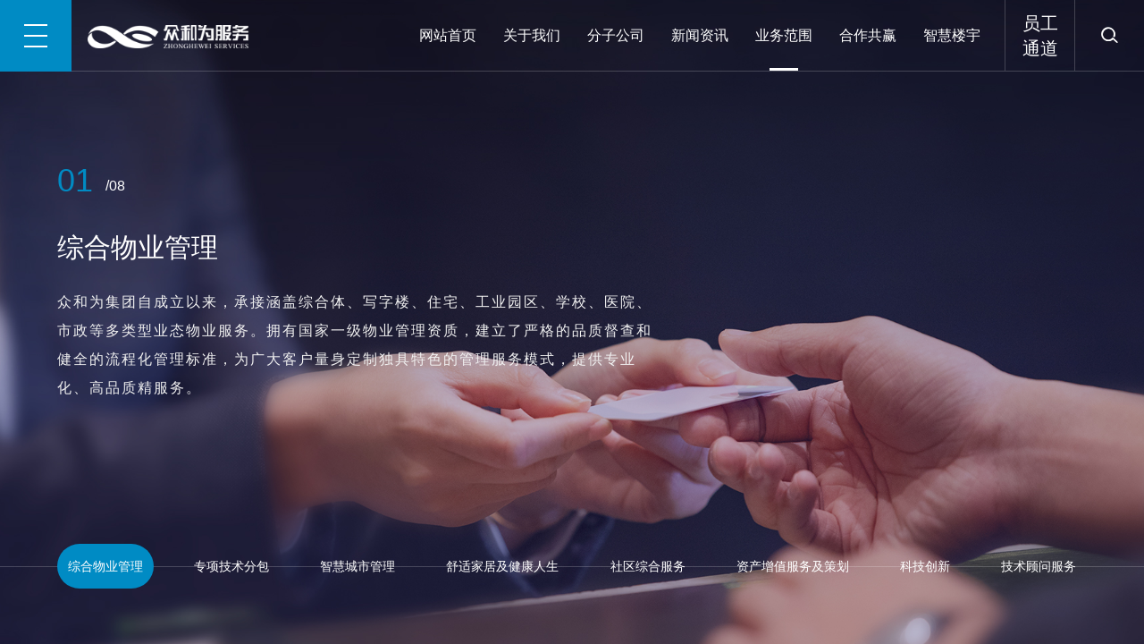

--- FILE ---
content_type: text/html; charset=utf-8
request_url: http://zhonghewei.com/zczzfwjch.html
body_size: 7282
content:
<!DOCTYPE html>
<html>

<head>
	<meta charset="utf-8" />
	<meta name="description" content="众和为集团围绕客户资产成长周期和房产价值周期，构建综合运营增值服务平台，根据客户需求嫁接优质的社会资源，开展系统地研究、规划和实施，为社区客户提供包括房屋租售服务、房屋资产托管服务、场地运营服务、汽车服务等，让客户享受到一站式、全生态的增值服务。为商业客户以“缔造资产经济持续繁荣，增加客户投资收益”为宗旨，为客户提供购物中心、商业街、专业市场、写字楼、长租公寓等商业资产的策划顾问、招商运营、空间功能优化等解决方案。" />
	<meta name="keywords" content="资产增值服务及策划" />
	<title>资产增值服务及策划 - 成都众和为物业集团有限公司</title>
	<meta name="format-detection" content="telephone=no" />
	<meta name="viewport" content="width=device-width,initial-scale=1,maximum-scale=1,user-scalable=no">
	<meta http-equiv="X-UA-Compatible" content="IE=edge,chrome=1">
	<meta name="HandheldFriendly" content="true">
	<link href="favicon.ico" rel="shortcut icon" type="image/x-icon">
	<link href="/public/css/swiper.min.css?v=1714332966" rel="stylesheet" type="text/css" />
	<link href="/public/css/common.css?v=1722299391" rel="stylesheet" type="text/css" />
	<link href="/public/css/style.css?v=1722380382" rel="stylesheet" type="text/css" />
	<link href="/public/css/responsive.css?v=1722380376" rel="stylesheet" type="text/css" />
	<script type="text/javascript" src="/public/js/jquery-2.2.4.min.js?v=1714332966"></script>
	<!--[if lt IE 9]>
	<script type="text/javascript" src="/public/js/css3-mediaqueries.js?v=1714332966"></script>
	<![endif]-->
	<style>
		.hh{text-indent: 2em;}
		.hh *{text-indent: 0;}
		.hh p{text-indent: 2em !important;}

        .show-business-fix p {display: block;}
    	.informate__li li a p {overflow: hidden;text-overflow:ellipsis;display:-webkit-box;-webkit-line-clamp:2;max-height:4.4em;-webkit-box-orient: vertical;}
        @media screen and (min-width: 1025px){
        }
	</style>
</head>
<body>
	


		<section class="wrapper">

			<!-- <section class="loader">

				<div class="loader-circular">

					<div class="circular circular1"></div>

					<div class="circular circular2"></div>

					<div class="circular circular3"></div>

					<div class="circular circular4"></div>

				</div>

				<div class="loader-text">

					<div class="loader-line left"></div>

					<div class="loader-line right"></div>

					<div class="loader-logo">

						<img src="images/logo1.png" alt=""/>

						<p><b id="scoreDisplay">0</b>%</p>

					</div>

				</div>

			</section> -->

			<header class="header">
	<div class="header__logo">
		<div class="menubtn">
			<span></span>
		</div>
		<div class="logo">
			<a href="/"><img class="show" src="/public/images/logo1.png" alt=""/><img class="hide" src="/public/images/logo2.png" alt=""/></a>
		</div>
	</div>
	<div class="header__rights clearfix">
		
		<ul class="navs clearfix">
			<li class=""><a href="/">网站首页</a></li>
						<li class=""><a href="/about.html">关于我们</a></li>
						<li class=""><a href="/zhcs.html">分子公司</a></li>
						<li class=""><a href="/news/">新闻资讯</a></li>
						<li class="active"><a href="/zhyegl.html">业务范围</a></li>
						<li class=""><a href="/binggou.html">合作共赢</a></li>
						<li class=""><a href="/zhihuilouyu.html">智慧楼宇</a></li>
					</ul>
		<div class="header__href clearfix">
			<div class="enterclose">
				<a href="#">员工<br>通道</a>
				<div class="enter-down">
					<ul class="enter-list">
						
												<li><a href="http://218.89.220.11:8099/iGzeeOA/loginx.aspx?ReturnUrl=%2fiGzeeOA%2fiGzeeOA.aspx" target="_blank">OA入口</a></li>
												<li><a href="http://120.25.175.68/HM/M_Main/frame/login.aspx?CorpID=1927" target="_blank">天问系统入口</a></li>
												<li><a href="http://mail.zhonghewei.com/" target="_blank">公司企业邮箱入口</a></li>
												<li><a href="http://218.89.220.12:88/OA/login.aspx" target="_blank">HR管理入口</a></li>
												<li><a href="https://www.lixiaoyun.com/" target="_blank">励销云CRM入口</a></li>
											</ul>
				</div>
			</div>
			<div class="search">
				<form action="/search/" class="topsou">
					<a class="iconfont serachbtn" href="javascript:;">&#xe619;</a>
					<!--<input type="hidden" name="travel" value="1">-->
					<input type="submit" class="iconfont sub" value="&#xe619;"/>
					<div class="serch-text">
						<input type="text" name="q" required placeholder="输入关键字"/>
					</div>
				<input type="hidden" name="__hash__" value="ff069c781e4894b72b8671c0153173cd" /></form>
			</div>
		</div>
	</div>
	<!--menu下拉-->
	<div class="header__menus">
		<div class="header__menu--wrap">
						
			<ul class="header__menu__item">
				
								<li><a href="/about.html?#zhw1">集团简介</a></li>
								<li><a href="/about.html?#zhw2">企业文化</a></li>
								<li><a href="/about.html?#zhw3">发展历程</a></li>
								<li><a href="/about.html?#zhw4">资质荣誉</a></li>
				
							</ul>
						
			<ul class="header__menu__item">
				
												<li><a href="/zhcs.html" {if $b.catid==61} target="_blank"{/if}>众和为智慧城市</a></li>
																<li><a href="/jidian.html" {if $b.catid==61} target="_blank"{/if}>创鑫机电</a></li>
																<li><a href="/heyi.html" {if $b.catid==61} target="_blank"{/if}>合益清洁</a></li>
																<li><a href="/jingyitiang.html" {if $b.catid==61} target="_blank"{/if}>景宜堂环境艺术</a></li>
																<li><a href="http://www.cdhcxf.com/" {if $b.catid==61} target="_blank"{/if}>宏宸消防</a></li>
								
							</ul>
						
			<ul class="header__menu__item">
				
												<li><a href="/news/" {if $b.catid==61} target="_blank"{/if}>集团新闻</a></li>
								
							</ul>
						
			<ul class="header__menu__item">
				
								<li><a href="/zhyegl.html?#business1">综合物业管理</a></li>
								<li><a href="/zhyegl.html?#business2">专项技术分包</a></li>
								<li><a href="/zhyegl.html?#business3">智慧城市管理</a></li>
								<li><a href="/zhyegl.html?#business4">舒适家居及健康人生</a></li>
								<li><a href="/zhyegl.html?#business5">社区综合服务</a></li>
								<li><a href="/zhyegl.html?#business6">资产增值服务及策划</a></li>
								<li><a href="/zhyegl.html?#business7">科技创新</a></li>
								<li><a href="/zhyegl.html?#business8">技术顾问服务</a></li>
				
							</ul>
						
			<ul class="header__menu__item">
				
												<li><a href="/binggou.html" {if $b.catid==61} target="_blank"{/if}>并购</a></li>
																<li><a href="/choujin.html" {if $b.catid==61} target="_blank"{/if}>酬金</a></li>
																<li><a href="/baogan.html" {if $b.catid==61} target="_blank"{/if}>包干</a></li>
																<li><a href="/guwen.html" {if $b.catid==61} target="_blank"{/if}>顾问</a></li>
																<li><a href="/heying.html" {if $b.catid==61} target="_blank"{/if}>合营</a></li>
								
							</ul>
						
			<ul class="header__menu__item">
				
												<li><a href="/zhihuilouyu.html" {if $b.catid==61} target="_blank"{/if}>ZIC介绍</a></li>
																<li><a href="/jiejuefangan.html" {if $b.catid==61} target="_blank"{/if}>解决方案</a></li>
																<li><a href="/qiyewenhua.html" {if $b.catid==61} target="_blank"{/if}>企业文化</a></li>
																<li><a href="/yingjibaozhang.html" {if $b.catid==61} target="_blank"{/if}>应急保障</a></li>
																<li><a href="/hezuomoshi.html" {if $b.catid==61} target="_blank"{/if}>合作模式</a></li>
																<li><a href="/yuyuetiyan/" {if $b.catid==61} target="_blank"{/if}>预约体验</a></li>
								
							</ul>
					</div>
	</div>
	<div class="navs__pop">
		<div class="navs__menu-wrap">
			<div class="Circles js-circles">
				<div class="Circles-circle">
					<div class="Circles-dot" ></div>
				</div>
				<div class="Circles-circle">
					<div class="Circles-dot"></div>
				</div>
				<div class="Circles-circle">
					<div class="Circles-dot" ></div>
				</div>
				<div class="Circles-circle">
					<div class="Circles-dot" ></div>
				</div>
				<div class="Circles-circle">
					<div class="Circles-dot" ></div>
				</div>
			</div>
			<div class="navs__menus">
				<div class="navs__logos">
					<a href="/"><img src="/public/images/logo1.png" alt=""/></a>
				</div>
				<div class="navs__li">
					<dl class="navs__item">
						<dt><a href="/">网站首页</a></dt>
					</dl>
										
					<dl class="navs__item">
						<dt><a href="/about.html">关于我们</a></dt>
						<dd>
																					<p><a href="/about.html?#zhw1">集团简介</a></p>
														<p><a href="/about.html?#zhw2">企业文化</a></p>
														<p><a href="/about.html?#zhw3">发展历程</a></p>
														<p><a href="/about.html?#zhw4">资质荣誉</a></p>
																				</dd>
					</dl>
										
					<dl class="navs__item">
						<dt><a href="/zhcs.html">分子公司</a></dt>
						<dd>
																					<p><a href="/zhcs.html">众和为智慧城市</a></p>
														<p><a href="/jidian.html">创鑫机电</a></p>
														<p><a href="/heyi.html">合益清洁</a></p>
														<p><a href="/jingyitiang.html">景宜堂环境艺术</a></p>
														<p><a href="http://www.cdhcxf.com/">宏宸消防</a></p>
																				</dd>
					</dl>
										
					<dl class="navs__item">
						<dt><a href="/news/">新闻资讯</a></dt>
						<dd>
																					<p><a href="/news/">集团新闻</a></p>
																				</dd>
					</dl>
										
					<dl class="navs__item">
						<dt><a href="/zhyegl.html">业务范围</a></dt>
						<dd>
																					<p><a href="/zhyegl.html">综合物业管理</a></p>
														<p><a href="/zxjsfb.html">专项技术分包</a></p>
														<p><a href="/zhcsgl.html">智慧城市管理</a></p>
														<p><a href="/ssjj.html">舒适家居及健康人生</a></p>
														<p><a href="/sqzhfw.html">社区综合服务</a></p>
														<p><a href="/zczzfwjch.html">资产增值服务及策划</a></p>
														<p><a href="/kjcx.html">科技创新</a></p>
														<p><a href="/jsgwfw.html">技术顾问服务</a></p>
																				</dd>
					</dl>
										
					<dl class="navs__item">
						<dt><a href="/binggou.html">合作共赢</a></dt>
						<dd>
																					<p><a href="/binggou.html">并购</a></p>
														<p><a href="/choujin.html">酬金</a></p>
														<p><a href="/baogan.html">包干</a></p>
														<p><a href="/guwen.html">顾问</a></p>
														<p><a href="/heying.html">合营</a></p>
																				</dd>
					</dl>
										
					<dl class="navs__item">
						<dt><a href="/zhihuilouyu.html">智慧楼宇</a></dt>
						<dd>
																					<p><a href="/zhihuilouyu.html">ZIC介绍</a></p>
														<p><a href="/jiejuefangan.html">解决方案</a></p>
														<p><a href="/qiyewenhua.html">企业文化</a></p>
														<p><a href="/yingjibaozhang.html">应急保障</a></p>
														<p><a href="/hezuomoshi.html">合作模式</a></p>
														<p><a href="/yuyuetiyan/">预约体验</a></p>
																				</dd>
					</dl>
									</div>
			</div>
		</div>
	</div>
</header>
			<section class="manage swiper-container">

				<div class="swiper-wrapper">

					

					<div class="swiper-slide manage-slide" data-hash="business1">

						<div class="manage-hidden" data-swiper-parallax='60%'>

							<div class="manage-bg" style="background-image: url(/public/uploads/images/img/95.jpg);"></div>

							<div class="manage-fix">

								<div class="solute-numble"><b>01</b> <span>/08</span> </div>

								<strong>综合物业管理</strong>

								<p>众和为集团自成立以来，承接涵盖综合体、写字楼、住宅、工业园区、学校、医院、市政等多类型业态物业服务。拥有国家一级物业管理资质，建立了严格的品质督查和健全的流程化管理标准，为广大客户量身定制独具特色的管理服务模式，提供专业化、高品质精服务。</p>

							</div>

						</div>

					</div>

					

					<div class="swiper-slide manage-slide" data-hash="business2">

						<div class="manage-hidden" data-swiper-parallax='60%'>

							<div class="manage-bg" style="background-image: url(/public/uploads/images/img/96.jpg);"></div>

							<div class="manage-fix">

								<div class="solute-numble"><b>02</b> <span>/08</span> </div>

								<strong>专项技术分包</strong>

								<p>众和为集团具备专业的技术管理团队，凭借集团专业化管理优势，深化分包管理切入点，对员工进行系统化管理及训练，打造最全面、精细的专项服务产品，为客户提供卫生保洁、绿化养护、电梯维修、消防设施维保、智能系统维保等专项专业委托服务。</p>

							</div>

						</div>

					</div>

					

					<div class="swiper-slide manage-slide" data-hash="business3">

						<div class="manage-hidden" data-swiper-parallax='60%'>

							<div class="manage-bg" style="background-image: url(/public/uploads/images/img/97.jpg);"></div>

							<div class="manage-fix">

								<div class="solute-numble"><b>03</b> <span>/08</span> </div>

								<strong>智慧城市管理</strong>

								<p>众和为集团把握智慧城市发展趋势，提供智慧城市管理服务，深度拓展现代城市服务上下游产业链，以市政环境服务、市政设施设备的维护管理、老旧社区更新为主要业务，提供城市基础设施巡检运维、道路保洁及应急支援、智能楼宇、绿色建筑运维、河道治理等原政府管理职能社会化专业化，助力城市高质量发展，提高城市服务的效率和服务满意度。</p>

							</div>

						</div>



					</div>

					

					<div class="swiper-slide manage-slide" data-hash="business4">

						<div class="manage-hidden" data-swiper-parallax='60%'>

							<div class="manage-bg" style="background-image: url(/public/uploads/images/img/98.jpg);"></div>

							<div class="manage-btns">

								

								

								<div class="manage-btn-item active">

									<span>舒适家居</span><i class="iconfont">&#xe60d;</i>

								</div>

								<div class="manage-btn-item">

									<span>健康人生</span><i class="iconfont">&#xe60d;</i>

								</div>

							</div>

							<div class="manage-fix">

								<div class="solute-numble"><b>04</b> <span>/08</span> </div>

								<div class="manage-tab">

									<div class="manage-item show">

										<strong>舒适家居</strong>

										<p>一个安心舒适的居所不仅意味着漂亮的房子，还意味着拥有一流的管理配套服务。众和为集团针对居家生活推出清洁、绿植租摆、房屋租赁等服务，以亲情灌注服务，为客户营造暖心舒适的家居生活氛围。<br>清洁服务：打造专业、高效的家政保洁队伍，为客户提供定时、定量、包月等多种方式的有偿家政服务；<br>绿植租摆服务：提供室内绿化植物租摆等有偿服务。<br>房屋租赁服务：根据客户需要，提供房屋租赁信息发布、租赁房源寻找、房屋租赁手续办理等有偿服务。</p>

									</div>

									<div class="manage-item">

										<strong>健康人生</strong>

										<p>众和为服务集团关爱业主健康，应答客户的健康服务需求，依托于多年的一体化后勤保障服务经验，熟悉医疗行业，掌握医疗后勤服务精髓，具备现代企业管理的先进理念，塑造医疗行业及后勤运营的管理团队。<br>在团餐服务领域，众和为服务集团已形成一套完整的规范与操作流程，具备品质保证的原材料供应渠道，并严格遵照相关规范与流程，严格执行质量监督体系，确保食品优质安全。</p>

									</div>

								</div>



							</div>

						</div>



					</div>

					

					<div class="swiper-slide manage-slide" data-hash="business5">

						<div class="manage-hidden" data-swiper-parallax='60%'>

							<div class="manage-bg" style="background-image: url(/public/uploads/images/img/99.jpg);"></div>

							<div class="manage-fix">

								<div class="solute-numble"><b>05</b> <span>/08</span> </div>

								<strong>社区综合服务</strong>

								<p>众和为集团积极打造“红色企业”，以党建引领企业健康发展，以推动社区服务创新为目的，提供社区文化建设、社区日常服务，在原有的服务流程和规范的基础上，通过电子化信息进行在线管理、定期开展丰富多彩的社区文化活动，提升业主生活幸福感、获得感，为社会治理与安定有序和谐局面增色添彩。</p>

							</div>

						</div>



					</div>

					

					<div class="swiper-slide manage-slide" data-hash="business6">

						<div class="manage-hidden" data-swiper-parallax='60%'>

							<div class="manage-bg" style="background-image: url(/public/uploads/images/img/100.jpg);"></div>

							<div class="manage-fix">

								<div class="solute-numble"><b>06</b> <span>/08</span> </div>

								<strong>资产增值服务及策划</strong>

								<p>众和为集团围绕客户资产成长周期和房产价值周期，构建综合运营增值服务平台，根据客户需求嫁接优质的社会资源，开展系统地研究、规划和实施，为社区客户提供包括房屋租售服务、房屋资产托管服务、场地运营服务、汽车服务等，让客户享受到一站式、全生态的增值服务。为商业客户以“缔造资产经济持续繁荣，增加客户投资收益”为宗旨，为客户提供购物中心、商业街、专业市场、写字楼、长租公寓等商业资产的策划顾问、招商运营、空间功能优化等解决方案。</p>

							</div>

						</div>



					</div>

					

					<div class="swiper-slide manage-slide" data-hash="business7">

						<div class="manage-hidden" data-swiper-parallax='60%'>

							<div class="manage-bg" style="background-image: url(/public/uploads/images/img/101.jpg);"></div>

							<div class="manage-fix">

								<div class="solute-numble"><b>07</b> <span>/08</span> </div>

								<strong>科技创新</strong>

								<p>聚焦空间服务层，基于技术发展，立足行业综合服务场景做科技创新，结合大数据、物联网、人工智能、视觉感知等多个领域，对项目场景进行深度研究打磨，以达到各类智能设备的互联互通，有效提升用户体验，构建智能化、数据化、AI化的数字智能场景可视化。</p>

							</div>

						</div>



					</div>

					

					<div class="swiper-slide manage-slide" data-hash="business8">

						<div class="manage-hidden" data-swiper-parallax='10%'>

							<div class="manage-bg" style="background-image: url(/public/uploads/images/img/102.jpg);"></div>

							<div class="manage-fix">

								<div class="solute-numble"><b>08</b> <span>/08</span> </div>

								<strong>技术顾问服务</strong>

								<p><p>凭借众和为集团多年的专业管理经验，为客户提供服务顾问、管理顾问、专项咨询、运营指导等业务。保障科学、客观的判断，合理提供切实可行的解决方案，通过监督、巩固、强化保证顾问服务和管理的输出质量，从而提升整体品质，为产品赋予更高的价值，实现品牌双赢。</p></p>

							</div>

						</div>

						<footer class="footer">
	<div class="footer-wrap inner">
		<div class="footer-contact">
			<div class="footer-contact-left">

				<div class="footer-address clearfix">
					<p><i class="iconfont">&#xe61c;</i>服务热线：400-856-3339</p>
					<p><i class="iconfont">&#xe615;</i>合作热线：郑女士 18482125447</p>
					<p><i class="iconfont">&#xe618;</i>总机：028-61511898</p>
					<p><i class="iconfont">&#xe621;</i>传真：028-61511896</p>
				</div>
				<div class="footer-copy clearfix">
					<p>版权所有 众和为服务集团   <a style="float: none;display: inline-block;" href="http://beian.miit.gov.cn/" target="_blank"> 蜀ICP备17027755号-1 </a></p>
					<a href="http://www.28jw.cn/" target="_blank" >成都网站建设</a><a>:</a><a href="http://www.28jw.cn/" target="_blank" >今网科技</a>
				</div>
			</div>
			<div class="footer-eq">
				<img style="max-width: 150px" src="/public/uploads/images/2021/06/20210603153015111.jpg" alt=""/>
				<!-- 
								<img style="max-width: 150px" src="/public/uploads/images/2021/06/20210603153015111.jpg" alt=""/>
				 -->
				<span> 微信公众号</span>
			</div>
		</div>
	</div>
</footer>
					</div>

				</div>

				<div class="manage-down">

					<div class="manage-btn inner">

						<ul class="manage-li">

							
							<li class="active">综合物业管理</li>

							
							<li class="">专项技术分包</li>

							
							<li class="">智慧城市管理</li>

							
							<li class="">舒适家居及健康人生</li>

							
							<li class="">社区综合服务</li>

							
							<li class="">资产增值服务及策划</li>

							
							<li class="">科技创新</li>

							
							<li class="">技术顾问服务</li>

							
						</ul>

					</div>

				</div>

			</section>

			

		</section>

<script type="text/javascript" src="/public/js/plugin.js?v=1714332966"></script>

<script type="text/javascript" src="/public/js/page.js?v=1722304134"></script>

		<script>

			$(".manage-btn-item").click(function(){

				$(this).addClass("active").siblings().removeClass("active");

				$(".manage-item").eq($(this).index()).addClass("show").siblings().removeClass("show");

			});



			var activeMaxPage = 8;
			var swiperTendance = new Swiper('.manage', {
				speed: 1000,
				direction: 'vertical',
				slidesPerView :'auto',
				loop: false,
				parallax: true,
				autoplayDisableOnInteraction:false,
				mousewheelControl: true,
				observer: true,
    		observeParents: true,
				updateOnWindowResize: true,
				mousewheelReleaseOnEdges : true,
				onTransitionStart: function(e) {
					if(e.isEnd ){
						$(".manage-down").fadeOut();
					}else{
						$(".manage-down").fadeIn();
					}
					$(".manage-li li").eq(e.activeIndex).addClass("active").siblings().removeClass("active");
				}
			});
			function setSwiperBottom(e){
				swiperTendance.setWrapperTransition(300);
				swiperTendance.setWrapperTranslate(-e.height * (activeMaxPage - 1)-$(".footer").outerHeight()); 
			}
			$(".manage-li li").click(function(){
				$(this).addClass("active").siblings().removeClass("active");
				swiperTendance.slideTo($(this).index(), 1000, false);
			})
		</script>

</body>
</html>
<div style="display: none !important;">
	<script type="text/javascript" src="https://s13.cnzz.com/z_stat.php?id=1269181638&web_id=1269181638"></script>
</div>

--- FILE ---
content_type: text/css
request_url: http://zhonghewei.com/public/css/common.css?v=1722299391
body_size: 7684
content:
@charset "utf-8";

@font-face {
  font-family: 'iconfont';
  src: url('fonts/iconfont.woff2?t=1620747117160') format('woff2'),
       url('fonts/iconfont.woff?t=1620747117160') format('woff'),
       url('fonts/iconfont.ttf?t=1620747117160') format('truetype');
}

@font-face {
  font-family: "Century Gothic";
  src: url("fonts/Century Gothic.woff2") format("woff2"),
       url("fonts/Century Gothic.woff") format("woff"),
       url("fonts/Century Gothic.ttf") format("truetype"),
       url("fonts/Century Gothic.eot") format("embedded-opentype"),
       url("fonts/Century Gothic.svg") format("svg");
}
@font-face {
  font-family: "Helvetica";
  src: url("fonts/Helvetica.woff2") format("woff2"),
       url("fonts/Helvetica.woff") format("woff"),
       url("fonts/Helvetica.ttf") format("truetype"),
       url("fonts/Helvetica.eot") format("embedded-opentype"),
       url("fonts/Helvetica.svg") format("svg");
}
@font-face {
  font-family: "Avian Regular";
  src: url("fonts/Avian Regular.woff2") format("woff2"),
       url("fonts/Avian Regular.woff") format("woff"),
       url("fonts/Avian Regular.ttf") format("truetype"),
       url("fonts/Avian Regular.eot") format("embedded-opentype"),
       url("fonts/Avian Regular.svg") format("svg");
}
@font-face {
  font-family: "SourceHanSansCN-Regular";
  src: url("fonts/SourceHanSansCN-Regular.woff2") format("woff2"),
       url("fonts/SourceHanSansCN-Regular.woff") format("woff"),
       url("fonts/SourceHanSansCN-Regular.ttf") format("truetype"),
       url("fonts/SourceHanSansCN-Regular.eot") format("embedded-opentype"),
       url("fonts/SourceHanSansCN-Regular.svg") format("svg");
}
.iconfont {
  font-family: "iconfont" !important;
  font-size: 16px;
  font-style: normal;
  -webkit-font-smoothing: antialiased;
  -moz-osx-font-smoothing: grayscale;
}

html,
body,
div,
span,
applet,
object,
iframe,
h1,
h2,
h3,
h4,
h5,
h6,
p,
blockquote,
pre,
a,
abbr,
acronym,
address,
big,
cite,
code,
del,
dfn,
em,
img,
ins,
kbd,
q,
s,
samp,
small,
strike,
strong,
sub,
sup,
tt,
var,
b,
u,
i,
center,
dl,
dt,
dd,
ol,
ul,
li,
fieldset,
form,
label,
legend,
table,
caption,
tbody,
tfoot,
thead,
tr,
th,
td,
article,
aside,
canvas,
details,
embed,
figure,
figcaption,
footer,
header,
hgroup,
menu,
nav,
output,
ruby,
section,
summary,
time,
mark,
audio,
video {
  margin: 0;
  padding: 0px;
  border: 0;
  font-size: 100%;
  outline: none;
}

html {
  font-size: 100px;
}

/* always display scrollbars */
body {
  font: 12px/1.8 Microsoft Yahei, Hiragino Sans GB, Microsoft Sans Serif, WenQuanYi Micro Hei, sans-serif;
  margin: 0 auto;
  color: #454545;
  background-color: #fff;
  _background-attachment: fixed;
  _background-image: url(about:blank);
  overflow-y: visible\9;
  
}

::-webkit-scrollbar {
  width: 6px;
  border-radius: 3px;
  background-color: #e2e2e2;
}

::-webkit-scrollbar-track {
  border-radius: 6px;
  border-radius: 3px;
  background-color: #e2e2e2;
}

::-webkit-scrollbar-thumb {
  border-radius: 4px;
  background-color: #00b5ff;
}


article,
aside,
details,
figcaption,
figure,
footer,
header,
hgroup,
menu,
nav,
section {
  display: block;
}

input,
select {
  vertical-align: middle;
}

ol,
ul {
  list-style: none;
}

blockquote,
q {
  quotes: none;
}

blockquote:before,
blockquote:after,
q:before,
q:after {
  content: '';
  content: none;
}

strong {
  font-weight: bold;
}

input {
  outline: none;
  padding: 0;
}

img {
  border: 0;
}

input[type="text"],
input[type="button"],
input[type="submit"],
input[type="reset"],
select {
  -webkit-appearance: none;
  border-radius: 0;
}

textarea {
  -webkit-appearance: none;
  border-radius: 0;
  background: none;
  outline: none;
  padding: 0;
  margin: 0;
  border: none;
}

::-moz-selection {
  background: #f7a300;
  color: #fff;
  text-shadow: none;
}

::selection {
  background: #f7a300;
  color: #fff;
  text-shadow: none;
}

a {
  -webkit-transition: 0.3s;
  -moz-transition: 0.3s;
  -o-transition: 0.3s;
  transition: 0.3s;
}

a:link,
a:visited {
  text-decoration: none;
  color: inherit;
}

a:active,
a:hover {
  text-decoration: none;
  color: inherit;
}

.fc {
  text-align: center;
}

.fr {
  text-align: right;
}

.fl{
  float: right;
}
.vt {
  vertical-align: top;
}

.vm {
  vertical-align: middle;
}

.inner {
  padding: 0 10%;
}
.innerWidth{
  margin: auto;
  width: 1344px;
}


.slick-list { overflow: hidden; width: 100%; height: 100%; }
.slick-track { position: relative; left: 0; top: 0; display: block; zoom: 1;}
.slick-track:before, .slick-track:after { content: ""; display: table; }
.slick-track:after { clear: both;}


.popUpblack {
  background: #000 \9;
  filter: alpha(opacity=80);
  background: rgba(0, 0, 0, 0.8);
  width: 100%;
  height: 100%;
  position: fixed;
  left: 0px;
  top: 0px;
  z-index: 1010;
  display: none;
}

.popUp {
  width: 220px;
  border: 2px solid #e60012;
  background: #fff;
  position: fixed;
  left: 50%;
  top: 50%;
  margin: -87px 0 0 -115px;
  z-index: 1004;
}

.popUp .t {
  padding: 0 0 0 10px;
  height: 26px;
  line-height: 26px;
  color: #666;
  font-weight: bold;
  border-bottom: 1px solid #e8e8e8;
  background: #f2f2f2;
}

.popUp .t .close {
  padding: 0 10px 0 0;
  float: right;
  cursor: pointer;
  color: #666;
  font-weight: normal;
}

.popUp .img {
  padding: 20px;
}

.popUp .img img {
  width: 100%;
  display: block;
}

.slick-dots{
  width: 100%;
  text-align: center;
  position: absolute;
  left: 0;
  bottom: 27px;
  line-height: 0;
  z-index: 10;
}
.slick-dots li{ 
  display: inline-block; 
  margin-right: 8px; 
  line-height: 0;
}
.slick-dots li:last-child{
  margin-right: 0;
}
.slick-dots li button{
  display: block;
  padding: 0; 
  margin: 0;
  width: 8px;
  height: 8px;
  background-color: #fff;
  line-height: 1;
  border: none;
  margin: 0;
  padding: 0;
  text-indent: 99999px;
  overflow: hidden;
  outline: none;
  cursor: pointer;
  border-radius: 50%;
  transition: 0.3s;
}
.slick-dots li.slick-active button{
  background: #BB965E;
} 


.menubtn{ position:relative; z-index: 20; cursor: pointer; transition: 0.4s; cursor: pointer; cursor: pointer;}
.menubtn span{ margin: auto; display:block; width: 26px; height: 2px; background:#fff; position:relative; vertical-align: middle; transition: 0.45s;}
.menubtn span:after,
.menubtn span:before { content: ""; position: absolute; display: inline-block; width: 26px; height: 2px; left: 0;
 background-color: #fff; -webkit-transition-duration: .3s,.3s; -moz-transition-duration: .3s,.3s; -ms-transition-duration: .3s,.3s;-o-transition-duration: .3s,.3s; transition-duration: .3s,.3s;-webkit-transition-delay: .3s,0s;-moz-transition-delay: .3s,0s;-ms-transition-delay: .3s,0s;-o-transition-delay: .3s,0s; transition-delay: .3s,0s; transition: background 0.3s 0s;}
.menubtn span:before {top: -12px;-webkit-transition-property: top,transform;-moz-transition-property: top,transform;-ms-transition-property: top,transform;-o-transition-property: top,transform;transition-property: top,transform;}
.menubtn span:after {bottom: -12px;-webkit-transition-property: bottom,transform;-moz-transition-property: bottom,transform;-ms-transition-property: bottom,transform;-o-transition-property: bottom,transform;
transition-property: bottom,transform;}
.menubtn.active span{ transform: rotate(90deg);}


--- FILE ---
content_type: text/css
request_url: http://zhonghewei.com/public/css/style.css?v=1722380382
body_size: 134778
content:
@charset "utf-8";
.clearfix {
  zoom: 1;
}
.clearfix:after {
  content: " ";
  display: block;
  font-size: 0;
  height: 0;
  clear: both;
  visibility: hidden;
}
.marginauto {
  position: absolute;
  left: 0;
  top: 0;
  right: 0;
  bottom: 0;
  margin: auto;
  max-width: 100%;
  max-height: 100%;
}
.linenowrap {
  white-space: nowrap;
  overflow: hidden;
  text-overflow: ellipsis;
}
.center {
  display: flex;
  display: -webkit-flex;
  justify-content: space-between;
  -webkit-justify-content: space-between;
  align-items: center;
  -webkit-align-items: center;
}
.loader {
  position: fixed;
  left: 0;
  top: 0;
  width: 100%;
  height: 100%;
  background: #065396;
  z-index: 199;
}
.loader.active .circular {
  transform: translate(-50%, -50%) scale(1);
  -webkit-transform: translate(-50%, -50%) scale(1);
}
.loader.active .loader-logo img {
  opacity: 1;
  transition: 1s;
}
.loader.active .loader-line.left,
.loader.active .loader-line.right {
  transform: scaleX(1);
}
.loader-circular {
  position: absolute;
  left: 50%;
  top: 50%;
  transform: translate(-50%, -50%);
  -webkit-transform: translate(-50%, -50%);
  width: 1210px;
  padding-bottom: 1210px;
}
.circular {
  position: absolute;
  left: 50%;
  top: 50%;
  width: 34.26%;
  height: 34.26%;
  border-radius: 50%;
  transform: translate(-50%, -50%) scale(0);
  -webkit-transform: translate(-50%, -50%) scale(0);
  background: rgba(255, 255, 255, 0.05);
  transition: 1.8s;
}
.circular.circular2 {
  width: 54.64%;
  height: 54.64%;
  background: rgba(255, 255, 255, 0.02);
}
.circular.circular3 {
  width: 76.41%;
  height: 76.41%;
  background: rgba(255, 255, 255, 0.02);
  transition: 2.6s;
}
.circular.circular4 {
  width: 100%;
  height: 100%;
  background: rgba(255, 255, 255, 0.02);
  transition: 3.4s;
}
.loader-text {
  position: absolute;
  left: 0;
  top: 50%;
  margin-top: -17px;
  width: 100%;
  z-index: 3;
}
.loader-line {
  position: absolute;
  top: 50%;
  height: 1px;
  background: rgba(255, 255, 255, 0.3);
}
.loader-line:before {
  position: absolute;
  content: "";
  width: 200px;
  height: 1px;
  background: #fff;
}
.loader-line.left {
  left: 0;
  right: 50%;
  margin-right: 230px;
  transform-origin: right center;
  transform: scaleX(0);
  transition: 4s;
}
.loader-line.left:before {
  right: 0;
}
.loader-line.right {
  right: 0;
  left: 50%;
  margin-left: 230px;
  transform-origin: left center;
  transform: scaleX(0);
  transition: 4s;
}
.loader-line.right:before {
  left: 0;
}
.loader-logo {
  position: relative;
  text-align: center;
  margin: auto;
  width: 233px;
}
.loader-logo img {
  display: block;
  width: 100%;
  height: auto;
  opacity: 0;
}
.loader-logo p {
  position: absolute;
  left: 0;
  top: 100%;
  width: 100%;
  margin-top: 24px;
  color: #fff;
  text-align: center;
  font-size: 30px;
  font-family: "Century Gothic";
  line-height: 1;
}
.loader-logo p b {
  font-weight: normal;
}
.header {
  position: fixed;
  left: 0;
  top: 0;
  width: 100%;
  z-index: 99;
  height: 79px;
  border-bottom: 1px solid rgba(255, 255, 255, 0.2);
  transition: 0.65s;
}
.header:hover,
.header.scroll {
  background: #008bc4;
}
.header__logo {
  float: left;
}
.menubtn {
  float: left;
  padding-top: 39px;
  width: 80px;
  height: 80px;
  background: #008bc4;
  box-sizing: border-box;
}
.logo {
  float: left;
  position: relative;
  margin-left: 18px;
  margin-top: 22px;
  width: 232px;
}
.logo img {
  display: block;
  width: auto;
  max-width: 100%;
  height: auto;
  transition: 0.45s;
}
.logo img.hide {
  position: absolute;
  left: 0;
  top: 0;
  opacity: 0;
  visibility: hidden;
}
.header__rights {
  float: right;
}
.navs {
  float: left;
}
.navs > li {
  float: left;
  padding: 0 32px;
}
.navs > li:hover a:before,
.navs > li.active a:before {
  width: 32px;
  margin-left: -16px;
}
.navs > li:first-child {
  padding-left: 0;
}
.navs > li > a {
  display: block;
  position: relative;
  line-height: 79px;
  color: #fff;
  font-size: 16px;
}
.navs > li > a:before {
  position: absolute;
  left: 50%;
  bottom: 0;
  content: "";
  height: 3px;
  background: #fff;
  transition: 0.4s;
  width: 0;
  margin-left: 0;
}
.header__menus {
  position: absolute;
  left: 0;
  top: 100%;
  background: #008bc4;
  width: 100%;
  padding: 20px 0 46px;
  border-top: 1px solid rgba(255, 255, 255, 0.2);
  z-index: 20;
  text-align: right;
  display: none;
}
.header__menu--wrap {
  padding-right: 169px;
  display: inline-flex;
  display: inline-flexbox;
  text-align: center;
  font-size: 0;
}
.header__menu__item {
  display: inline-block;
  width: 128px;
  vertical-align: top;
}
.header__menu__item li {
  margin-bottom: 10px;
}
.header__menu__item li:last-child {
  margin-bottom: 0;
}
.header__menu__item li a {
  display: inline-block;
  color: #ffffff;
  font-size: 14px;
  opacity: 0.5;
}
.header__menu__item li a:hover {
  opacity: 1;
}
.header__href {
  margin-left: 12px;
  display: flex;
  display: -webkit-flex;
  float: left;
}
.header__href .search .serachbtn,
.header__href .enterclose > a {
  display: block;
  box-sizing: border-box;
  padding: 20px 0;
  width: 78px;
  height: 79px;
  line-height: 70px;
  color: #fff;
  line-height: 1.4;
  font-size: 20px;
  display: flex;
  display: -webkit-flex;
  justify-content: center;
  -webkit-justify-content: center;
  align-items: center;
  -webkit-align-items: center;
  border-left: 1px solid rgba(255, 255, 255, 0.2);
}
.header__href .search .serachbtn:last-child,
.header__href .enterclose > a:last-child {
  font-size: 20px;
}
.enterclose {
  position: relative;
}
.enterclose:hover .enter-down {
  opacity: 1;
  visibility: visible;
  transform: translateY(0px);
  pointer-events: visible;
}
.search {
  position: relative;
}
.search:hover .sub {
  color: #008bc4;
}
.search:hover .serch-text {
  opacity: 1;
  visibility: visible;
  right: 0;
}
.search .sub {
  position: absolute;
  left: 0;
  top: 0;
  width: 100%;
  height: 100%;
  border: none;
  background: none;
  line-height: 70px;
  color: #fff;
  font-size: 20px;
  transition: 0.4s;
  z-index: 4;
  cursor: pointer;
  font-weight: bold;
}
.serch-text {
  position: absolute;
  right: -260px;
  top: 0;
  height: 100%;
  opacity: 0;
  visibility: hidden;
  transition: 0.5s;
}
.serch-text input {
  box-sizing: border-box;
  width: 240px;
  padding-left: 20px;
  height: 79px;
  line-height: 79px;
  color: #333;
  background: #fff;
  border: none;
  outline: none;
  font-size: 14px;
}
.banner {
  position: relative;
  overflow: hidden;
  height: 100vh;
}
.banner-slide {
  overflow: hidden;
}
.banner-slide figure {
  display: block;
  line-height: 1;
  overflow: hidden;
  transform: scale(1.15, 1.15);
  transition: 1s linear 2s;
}
.banner-slide figure img {
  display: block;
  position: relative;
}
.banner-slide.swiper-slide-active figure {
  transition: 6s linear;
  transform: scale(1);
}
.banner-slide.swiper-slide-active .bhide {
  visibility: visible;
  animation: letterL 2s;
  animation-fill-mode: forwards;
  animation-timing-function: ease-in-out;
}
@keyframes letterL {
  0% {
    opacity: 0;
    text-shadow: #ffffff 0px 0px 40px;
  }
  60% {
    opacity: 1;
    transform: translate3d(0px, 0px, 0px);
    text-shadow: #ffffff 0px 0px 0px;
  }
  100% {
    opacity: 1;
    transform: translate3d(0px, 0px, 0px);
    text-shadow: #ffffff 0px 0px 0px;
  }
}
.bhide {
  visibility: hidden;
  transform: translateY(-100px);
}
.btext {
  position: absolute;
  left: 12.5%;
  right: 12.5%;
  top: 50%;
  margin-top: -88px;
  z-index: 5;
}
.btext p {
  color: #ffffff;
  font-size: 20px;
  letter-spacing: 3px;
}
.btitle {
  display: inline-block;
  position: relative;
  padding-bottom: 35px;
  margin-bottom: 30px;
}
.btitle i {
  display: block;
  position: absolute;
  left: 0;
  right: 16px;
  bottom: 0;
  height: 1px;
  background: rgba(255, 255, 255, 0.3);
}
.btitle i:before {
  position: absolute;
  left: 0;
  bottom: 0px;
  content: "";
  width: 113px;
  height: 2px;
  background: #fff;
}
.btitle strong {
  display: block;
  line-height: 1.2;
  color: #fff;
  font-size: 48px;
  letter-spacing: 16px;
}
.btitle small {
  display: block;
  letter-spacing: 3px;
  margin-top: 14px;
  line-height: 1.1;
  color: #ffffff;
  font-size: 15px;
  text-transform: uppercase;
  font-family: "Helvetica";
}
.banner-prev {
  position: absolute;
  left: 12.5%;
  bottom: 65px;
  z-index: 10;
  overflow: hidden;
}
.banner-prev span {
  display: block;
  float: left;
  position: relative;
  z-index: 3;
  margin-right: 30px;
  width: 48px;
  height: 48px;
  border: 1px solid #fff;
  text-align: center;
  line-height: 48px;
  color: #fff;
  font-size: 26px;
  cursor: pointer;
  transition: 0.4s;
  overflow: hidden;
}
.banner-prev span:hover {
  color: #000;
}
.banner-prev span:hover:before {
  transform: scale(1);
}
.banner-prev span:before {
  content: "";
  position: absolute;
  left: -150%;
  top: -150%;
  background: #fff;
  width: 300%;
  height: 300%;
  border-radius: 50%;
  z-index: -1;
  transition: 0.5s;
  transform: scale(0);
}
.navs__pop {
  position: fixed;
  left: 0;
  top: 0;
  width: 100%;
  height: 100%;
  background: rgba(6, 83, 150, 0.9);
  z-index: 5;
  overflow: hidden;
  height: 0;
  transition: 1.5s cubic-bezier(0.77, 0, 0.175, 1);
}
.navs__pop.show {
  height: 100%;
}
.navs__menu-wrap {
  position: relative;
  height: 100vh;
}
.Circles {
  position: absolute;
  overflow: hidden;
  top: 0;
  left: 0;
  right: 0;
  bottom: 0;
  pointer-events: none !important;
  z-index: 0;
}
.Circles-circle {
  display: block;
  position: absolute;
  will-change: transform;
  transition: 1.2s cubic-bezier(0.165, 0.84, 0.44, 1);
}
.Circles-circle:nth-child(1) {
  width: 21.87vw;
  height: 21.87vw;
  top: -7.26vw;
  left: -7.26vw;
}
.Circles-circle:nth-child(1) .Circles-dot {
  opacity: 0.05;
}
.Circles-circle:nth-child(2) {
  width: 35vw;
  height: 35vw;
  top: -11.7vw;
  left: -11.7vw;
  transition: 2.4s cubic-bezier(0.165, 0.84, 0.44, 1);
}
.Circles-circle:nth-child(2) .Circles-dot {
  opacity: 0.04;
}
.Circles-circle:nth-child(3) {
  width: 48vw;
  height: 48vw;
  top: -16vw;
  left: -16vw;
  transition: 2.4s cubic-bezier(0.165, 0.84, 0.44, 1);
}
.Circles-circle:nth-child(3) .Circles-dot {
  opacity: 0.03;
}
.Circles-circle:nth-child(4) {
  width: 63.4vw;
  height: 63.4vw;
  top: -21.1vw;
  left: -21.1vw;
  transition: 3.6s cubic-bezier(0.165, 0.84, 0.44, 1);
}
.Circles-circle:nth-child(4) .Circles-dot {
  opacity: 0.02;
}
.Circles-circle:nth-child(5) {
  width: 92vw;
  height: 92vw;
  top: -30.7vw;
  left: -30.7vw;
  transition: 3.6s cubic-bezier(0.165, 0.84, 0.44, 1);
}
.Circles-circle:nth-child(5) .Circles-dot {
  opacity: 0.02;
}
.Circles-dot {
  position: absolute;
  left: 0;
  top: 0;
  right: 0;
  bottom: 0;
}
.Circles-dot:after {
  content: '';
  position: absolute;
  top: 0;
  left: 0;
  right: 0;
  bottom: 0;
  background-color: #f2f2f2;
  border-radius: 50%;
  transition: transform 1.2s cubic-bezier(0.165, 0.84, 0.44, 1), opacity 0.6s;
  will-change: transform;
}
.navs__menus {
  position: absolute;
  left: 0;
  top: 50%;
  margin-top: -263px;
  width: 100%;
}
.navs__logos {
  text-align: center;
}
.navs__logos img {
  display: block;
  width: 233px;
  margin: auto;
}
.navs__li {
  margin-top: 90px;
  display: flex;
  display: -webkit-flex;
  justify-content: center;
  -webkit-justify-content: center;
}
.navs__item {
  display: block;
  width: 194px;
}
.navs__item:last-child {
  width: auto;
}
.navs__item dt {
  display: block;
  margin-bottom: 42px;
}
.navs__item dt a {
  display: inline-block;
  color: #ffffff;
  font-size: 16px;
  line-height: 1.6;
}
.navs__item dd {
  display: block;
}
.navs__item dd p {
  margin-bottom: 14px;
}
.navs__item dd p a {
  display: inline-block;
  color: #ffffff;
  font-size: 16px;
  opacity: 0.5;
}
.navs__item dd p a:hover {
  opacity: 1;
}
.introduct {
  position: relative;
  height: 100vh;
  background-position: center;
  background-size: cover;
}
.introduct__wrap {
  position: absolute;
  left: 50%;
  top: 50%;
  margin-left: -600px;
  transform: translateY(-50%);
  -webkit-transform: translateY(-50%);
  width: 1200px;
}
.introduct__text {
  float: left;
  width: 60%;
}
.intro__title {
  position: relative;
  padding-bottom: 48px;
}
.intro__title:before {
  position: absolute;
  left: 0;
  bottom: 0;
  content: "";
  width: 43px;
  height: 3px;
  background: #fff;
}
.intro__title strong {
  display: block;
  margin-bottom: 10px;
  line-height: 1;
  color: #fff;
  font-size: 36px;
  font-weight: normal;
}
.intro__title small {
  display: block;
  line-height: 1;
  color: #fff;
  font-size: 18px;
  font-family: "Century Gothic";
  text-transform: uppercase;
}
@media screen and (min-width: 1025px) {
  .intro__title:before {
    transform: scaleX(0);
    transition: 0.6s;
    transform-origin: left center;
  }
  .intro-hide {
    overflow: hidden;
  }
  .intro-hide strong,
  .intro-hide small {
    opacity: 0;
    visibility: hidden;
    transform: translateY(100%);
    transition: 0.68s;
  }
  .intro__content {
    opacity: 0;
    visibility: hidden;
    transform: translateY(60px);
    transition: 0.78s;
  }
  .introduct__item,
  .chack__more,
  .informate__dit {
    opacity: 0;
    visibility: hidden;
    transform: translateY(50px);
    transition: 0.58s;
  }
  .introduct__sun:before {
    transform: scaleY(0);
    transition: 0.88s;
  }
  .introduct__sun:after {
    transform: scaleX(0);
    transition: 0.88s;
  }
  .introduct__sun li {
    opacity: 0;
    visibility: hidden;
    transition: 0.7s;
    transform: translateY(30px);
  }
  .business__earth .circulars {
    transform: rotate(180deg);
    transition: 1.8s;
  }
  .business__ico {
    opacity: 0;
    transform: translateY(-30px);
    transition: 0.65s;
  }
  .informate__line {
    transform: scaleY(0);
    transform-origin: center top;
    transition: 0.78s;
  }
  .informate__li li,
  .party__list li {
    opacity: 0;
    visibility: hidden;
    transform: translateY(60px);
    transition: 0.68s;
  }
  .contact__left,
  .contact__area {
    opacity: 0;
    visibility: hidden;
    transform: translateY(80px);
    transition: 0.8s;
  }
}
.home-slide.swiper-slide-active .intro-hide strong,
.home-slide.swiper-slide-active .intro-hide small {
  opacity: 1;
  visibility: visible;
  transform: translateY(0);
  transition-delay: 0.45s;
}
.home-slide.swiper-slide-active .intro-hide small {
  transition-delay: 0.65s;
}
.home-slide.swiper-slide-active .intro__title:before {
  transform: scaleX(1);
  transition: 0.6s 0.8s;
}
.home-slide.swiper-slide-active .intro__content,
.home-slide.swiper-slide-active .chack__more,
.home-slide.swiper-slide-active .informate__dit {
  opacity: 1;
  visibility: visible;
  transform: translateY(0px);
  transition: 0.78s 0.5s;
}
.home-slide.swiper-slide-active .chack__more,
.home-slide.swiper-slide-active .informate__dit {
  transition-delay: 0.7s;
}
.home-slide.swiper-slide-active .introduct__item {
  opacity: 1;
  visibility: visible;
  transform: translateY(0px);
  transition-delay: 0.5s;
}
.home-slide.swiper-slide-active .introduct__item:nth-child(2) {
  transition-delay: 0.7s;
}
.home-slide.swiper-slide-active .introduct__item:nth-child(3) {
  transition-delay: 0.9s;
}
.home-slide.swiper-slide-active .introduct__item:nth-child(4) {
  transition-delay: 1.1s;
}
.home-slide.swiper-slide-active .introduct__item:nth-child(5) {
  transition-delay: 1.3s;
}
.home-slide.swiper-slide-active .introduct__sun:before {
  transform: scaleY(1);
  transition: 1s 0.5s;
}
.home-slide.swiper-slide-active .introduct__sun:after {
  transform: scaleX(1);
  transition: 1s 0.5s;
}
.home-slide.swiper-slide-active .introduct__sun li {
  opacity: 1;
  visibility: visible;
  transform: translateY(0px);
  transition-delay: 0.5s;
}
.home-slide.swiper-slide-active .introduct__sun li:nth-child(2) {
  transition-delay: 0.7s;
}
.home-slide.swiper-slide-active .introduct__sun li:nth-child(3) {
  transition-delay: 0.9s;
}
.home-slide.swiper-slide-active .introduct__sun li:nth-child(4) {
  transition-delay: 1.1s;
}
.home-slide.swiper-slide-active .business__earth .circulars {
  transform: rotate(0deg);
  transition: 1.8s 0.5s;
}
.home-slide.swiper-slide-active .business__ico {
  opacity: 1;
  transform: translateY(0px);
  transition-delay: 0.7s;
}
.home-slide.swiper-slide-active .business__ico.business__ico2 {
  transition-delay: 0.9s;
}
.home-slide.swiper-slide-active .business__ico.business__ico3 {
  transition-delay: 1.1s;
}
.home-slide.swiper-slide-active .business__ico.business__ico4 {
  transition-delay: 1.3s;
}
.home-slide.swiper-slide-active .business__ico.business__ico5 {
  transition-delay: 1.5s;
}
.home-slide.swiper-slide-active .business__ico.business__ico6 {
  transition-delay: 1.7s;
}
.home-slide.swiper-slide-active .business__ico.business__ico7 {
  transition-delay: 1.9s;
}
.home-slide.swiper-slide-active .business__ico.business__ico8 {
  transition-delay: 2.1s;
}
.home-slide.swiper-slide-active .informate__line {
  transform: scaleY(1);
  transition-delay: 0.5s;
}
.home-slide.swiper-slide-active .informate__li li,
.home-slide.swiper-slide-active .party__list li {
  opacity: 1;
  visibility: visible;
  transform: translateY(0px);
  transition-delay: 0.45s;
}
.home-slide.swiper-slide-active .informate__li li:nth-child(2),
.home-slide.swiper-slide-active .party__list li:nth-child(2) {
  transition-delay: 0.65s;
}
.home-slide.swiper-slide-active .informate__li li:nth-child(3),
.home-slide.swiper-slide-active .party__list li:nth-child(3) {
  transition-delay: 0.85s;
}
.home-slide.swiper-slide-active .informate__li li:nth-child(4),
.home-slide.swiper-slide-active .party__list li:nth-child(4) {
  transition-delay: 1.05s;
}
.home-slide.swiper-slide-active .informate__li li:nth-child(5),
.home-slide.swiper-slide-active .party__list li:nth-child(5) {
  transition-delay: 1.25s;
}
.home-slide.swiper-slide-active .contact__left,
.home-slide.swiper-slide-active .contact__area {
  opacity: 1;
  visibility: visible;
  transform: translateY(0px);
  transition: 0.8s 0.45s;
}
.home-slide.swiper-slide-active .contact__area {
  transition-delay: 0.7s;
}
.intro__content {
  margin-top: 32px;
  margin-bottom: 60px;
}
.intro__content p {
  color: #fff;
  font-size: 14px;
  line-height: 2.6;
  overflow: hidden;
  text-overflow: ellipsis;
  display: -webkit-box;
  -webkit-line-clamp: 3;
  -webkit-box-orient: vertical;
}
.introduct__data {
  display: flex;
  display: -webkit-flex;
  justify-content: space-between;
  -webkit-justify-content: space-between;
}
.introduct__item {
  position: relative;
}
.introduct__item span {
  display: block;
  line-height: 1;
  color: #fff;
  opacity: 0.5;
  font-size: 16px;
}
.introduct__item p {
  margin-top: 12px;
  color: #fff;
  font-size: 18px;
  line-height: 1;
}
.introduct__item p b {
  display: inline-block;
  margin-right: 5px;
  color: #ffa800;
  font-size: 48px;
  font-weight: normal;
  font-family: "Avian Regular";
}
.introduct__item p i {
  display: block;
  position: absolute;
  right: 0px;
  top: 13px;
  color: #ffa800;
  font-size: 30px;
  line-height: 1;
  font-style: normal;
  font-family: "Avian Regular";
}
.introduct__sun {
  float: right;
  position: relative;
  top: 43px;
  width: 310px;
}
.introduct__sun:before {
  position: absolute;
  left: 50%;
  top: 0;
  content: "";
  width: 1px;
  height: 100%;
  background: rgba(255, 255, 255, 0.2);
}
.introduct__sun:after {
  position: absolute;
  left: 0;
  top: 50%;
  content: "";
  width: 100%;
  height: 1px;
  background: rgba(255, 255, 255, 0.2);
}
.introduct__sun li {
  box-sizing: border-box;
  padding: 22px 0 40px;
  width: 50%;
  float: left;
}
.introduct__sun li a:hover .introduct__ico > b:first-child {
  opacity: 0;
  transition-delay: 0.3s;
}
.introduct__sun li a:hover .introiconhide {
  height: 100%;
}
.introduct__sun li a:hover span {
  color: #ffa800;
}
.introduct__sun li:nth-child(2n+2) {
  border-right: none;
  text-align: right;
}
.introduct__sun li:nth-child(n+3) {
  padding: 48px 0 14px;
  border-bottom: none;
}
.introduct__wr {
  display: inline-block;
  text-align: center;
}
.introduct__wr b {
  display: inline-block;
  margin: auto;
  margin-bottom: 20px;
  position: relative;
  line-height: 1;
  z-index: -1;
  text-align: center;
  color: #fff;
  font-size: 47px;
  font-weight: normal;
  transition: 0.48s;
}
.introduct__wr span {
  display: block;
  line-height: 1;
  color: #fff;
  font-size: 20px;
  transition: 0.4s;
}
.introduct__ico {
  position: relative;
}
.introiconhide {
  position: absolute;
  width: 100%;
  height: 0;
  left: 0;
  bottom: 0;
  overflow: hidden;
  transition: 0.58s;
}
.introiconhide b {
  position: absolute;
  width: 100%;
  left: 0;
  bottom: 0;
  color: #ffa800;
  text-align: center;
}
.common__height {
  position: relative;
  height: 100vh;
  background-position: center;
  background-size: cover;
}
.business {
  position: relative;
  z-index: 3;
  background-position: center;
  background-size: cover;
}
.business-swipers {
  position: absolute;
  left: 0;
  top: 0;
  z-index: -1;
  width: 100%;
  height: 100%;
}
.business-slide {
  overflow: hidden;
}
.business-slide.swiper-slide-active .business-bg {
  transform: scale(1);
  transition: 1.5s 0s;
}
.business-bg {
  height: 100vh;
  background-position: center;
  background-size: cover;
  background-repeat: no-repeat;
  transform: scale(1.1);
  transition: 1s 0.5s;
}
.business__wrap {
  position: absolute;
  left: 50%;
  margin-left: -720px;
  top: 55%;
  transform: translateY(-50%);
  -webkit-transform: translateY(-50%);
  width: 1440px;
  display: flex;
  display: -webkit-flex;
  align-items: center;
  -webkit-align-items: center;
  justify-content: space-between;
  -webkit-justify-content: space-between;
}
.businee__left {
  width: 430px;
}
.business__con p {
  font-size: 16px;
  letter-spacing: 1px;
}
.chack__more a {
  display: block;
  position: relative;
  z-index: 3;
  text-align: center;
  width: 134px;
  height: 48px;
  line-height: 48px;
  border: 1px solid #fff;
  color: #fff;
  font-size: 16px;
  letter-spacing: 2px;
  overflow: hidden;
}
.chack__more a:hover {
  color: #008bc4;
}
.chack__more a:hover:before {
  top: -25%;
}
.chack__more a:before {
  content: "";
  position: absolute;
  left: 0;
  top: 130%;
  z-index: -1;
  width: 100%;
  height: 150%;
  background: #fff;
  transform: skewY(10deg);
  transition: 0.48s;
}
.business__right {
  position: relative;
  margin-right: 15%;
  width: 587px;
}
.business__earth {
  position: relative;
}
.business__earth .circulars {
  width: 100%;
  height: auto;
}
.business__earth .earth {
  width: 82.53%;
  height: auto;
  position: absolute;
  left: 0;
  top: 0;
  right: 0;
  bottom: 0;
  margin: auto;
  max-width: 100%;
  max-height: 100%;
  animation: moveScroll 20s linear infinite;
}
@keyframes moveScroll {
  0% {
    transform: rotate(0deg);
  }
  100% {
    transform: rotate(360deg);
  }
}
.business__ico {
  position: absolute;
}
.business__ico:hover b {
  border-color: #008bc4;
  transition-delay: 0.25s;
}
.business__ico:hover b:before {
  opacity: 1;
  visibility: visible;
  transform: rotateY(0deg);
  -webkit-transform: rotateY(0deg);
}
.business__ico b {
  display: block;
  position: relative;
  z-index: 3;
  width: 66px;
  height: 66px;
  border: 1px solid rgba(255, 255, 255, 0.3);
  border-radius: 50%;
  text-align: center;
  line-height: 66px;
  color: #fff;
  font-size: 30px;
  font-weight: normal;
  transition: 0.35s;
}
.business__ico b:before {
  position: absolute;
  left: 0;
  top: 0;
  z-index: -1;
  content: "";
  width: 100%;
  height: 100%;
  background: #008bc4;
  border-radius: 50%;
  opacity: 0;
  visibility: hidden;
  transform: rotateY(180deg);
  transition: 0.56s;
}
.business__ico span {
  display: block;
  line-height: 1;
  color: #ffffff;
  font-size: 16px;
  white-space: nowrap;
}
.business__ico1 {
  left: 50%;
  margin-left: -34px;
  top: -35px;
  transform: translateX(-3px);
}
.business__ico1 span {
  position: absolute;
  left: 50%;
  transform: translateX(-50%);
  bottom: 100%;
  margin-bottom: 18px;
}
.business__ico2 {
  left: 80.74%;
  top: 10.58%;
}
.business-l a {
  display: flex;
  display: -webkit-flex;
  align-items: center;
  -webkit-align-items: center;
}
.business-l a span {
  margin-left: 9px;
}
.business__ico3 {
  left: 94%;
  top: 44.1%;
}
.business__ico4 {
  left: 80.91%;
  bottom: 11%;
}
.business__ico5 {
  left: 50%;
  margin-left: -34px;
  bottom: -35px;
}
.business__ico5 span {
  position: absolute;
  left: 50%;
  transform: translateX(-50%);
  top: 100%;
  margin-top: 18px;
}
.business__ico6 {
  right: 80.91%;
  bottom: 11.5%;
}
.business-r a {
  display: flex;
  display: -webkit-flex;
  align-items: center;
  -webkit-align-items: center;
  flex-direction: row-reverse;
  -webkit-flex-direction: row-reverse;
}
.business-r a span {
  margin-right: 9px;
}
.business__ico7 {
  right: 94%;
  top: 44.1%;
}
.business__ico8 {
  right: 80.74%;
  top: 10.58%;
}
.informate {
  background-position: center;
  background-size: cover;
}
.informate__wr {
  position: absolute;
  left: 0;
  top: 80px;
  bottom: 0;
  width: 100%;
}
.informate__title {
  position: absolute;
  left: 13.54%;
  top: 50%;
  transform: translateY(-50%);
  -webkit-transform: translateY(-50%);
  padding: 86px 0;
  width: 396px;
  background: rgba(0, 0, 0, 0.05);
  text-align: center;
}
.informate__title .intro__title {
  padding-bottom: 0;
}
.informate__title .intro__title strong {
  margin-bottom: 16px;
}
.informate__title .intro__title:before {
  display: none;
}
.informate__line {
  position: relative;
  margin: 33px auto 24px;
  width: 1px;
  height: 68px;
  background: rgba(255, 255, 255, 0.2);
}
.informate__line:before {
  position: absolute;
  left: 0;
  top: 0;
  content: "";
  width: 100%;
  height: 30px;
  background: #ffa800;
}
.informate__dit {
  padding-bottom: 50px;
  position: relative;
}
.informate__dit:before {
  position: absolute;
  left: 50%;
  margin-left: -8px;
  bottom: 0;
  content: "/";
  color: #fff;
  font-size: 16px;
  line-height: 1;
}
.informate__dit p {
  margin-bottom: 8px;
  text-align: center;
}
.informate__dit p a {
  display: inline-block;
  color: #fff;
  font-size: 16px;
}
.informate__dit p a:hover {
  color: #ffa800;
}
.informate__fix {
  position: absolute;
  right: 78px;
  top: 0;
  height: 100%;
  width: 50%;
  box-sizing: border-box;
  padding: 130px 0;
  border-left: 1px solid rgba(255, 255, 255, 0.2);
}
.informate__li {
  height: 100%;
}
.informate__li li {
  position: relative;
  height: 33.3333%;
  box-sizing: border-box;
  border-bottom: 1px solid rgba(255, 255, 255, 0.2);
  display: flex;
  display: -webkit-flex;
  align-items: center;
  -webkit-align-items: center;
}
.informate__li li:first-child {
  border-top: 1px solid rgba(255, 255, 255, 0.2);
}
.informate__li li a {
  display: block;
  position: relative;
  padding: 0 16.84% 0 6%;
}
.informate__li li a:hover strong {
  color: #ffa800;
}
.informate__li li a:hover .informate__data:before {
  background: #ffa800;
}
.informate__li li a:hover .informate__data b,
.informate__li li a:hover .informate__data i {
  color: #ffa800;
}
.informate__li li a strong {
  display: block;
  margin-bottom: 17px;
  line-height: 1.1;
  color: #fff;
  font-size: 18px;
  font-weight: normal;
  white-space: nowrap;
  overflow: hidden;
  text-overflow: ellipsis;
  transition: 0.38s;
}
.informate__li li a p {
  color: #ffffff;
  font-size: 14px;
  opacity: 0.5;
  line-height: 2.2;
}
.informate__data {
  position: absolute;
  left: -118px;
  top: 0;
  padding-right: 38px;
  font-family: "Century Gothic";
  text-align: right;
}
.informate__data:before {
  position: absolute;
  right: -8px;
  top: 3px;
  content: "";
  width: 9px;
  height: 9px;
  border-radius: 50%;
  background: #fff;
  transition: 0.38s;
}
.informate__data b {
  display: block;
  margin-bottom: 7px;
  color: #fff;
  line-height: 1;
  font-weight: normal;
  font-size: 30px;
  transition: 0.38s;
}
.informate__data i {
  display: block;
  line-height: 1;
  color: #fff;
  font-size: 18px;
  font-style: normal;
  transition: 0.38s;
}
.party-wrok {
  position: absolute;
  left: 0;
  top: 55%;
  width: 100%;
  transform: translateY(-50%);
  -webkit-transform: translateY(-50%);
  text-align: center;
}
.party-wrok .intro__title {
  padding-bottom: 0;
}
.party-wrok .intro__title strong {
  margin-bottom: 12px;
}
.party-wrok .intro__title:before {
  display: none;
}
.party__list {
  margin-top: 80px;
  display: flex;
  display: -webkit-flex;
  justify-content: center;
  -webkit-justify-content: center;
}
.party__list li {
  position: relative;
  padding: 0 62px;
}
.party__list li:before {
  position: absolute;
  right: 0;
  top: 50%;
  margin-top: -18px;
  content: "";
  width: 1px;
  height: 36px;
  background: rgba(255, 255, 255, 0.2);
}
.party__list li:last-child:before {
  display: none;
}
.party__list li a {
  display: block;
  position: relative;
  z-index: 3;
  padding: 44px 0 40px;
  width: 102px;
  text-align: center;
  color: #fff;
}
.party__list li a:hover b {
  transform: translateY(-4px);
}
.party__list li a:hover:before {
  transform: scaleY(1);
}
.party__list li a:hover:after {
  opacity: 1;
  visibility: visible;
  transition-delay: 0.2s;
}
.party__list li a:before {
  position: absolute;
  left: 0;
  top: 0;
  z-index: -2;
  content: "";
  width: 100%;
  height: 100%;
  border-radius: 51px;
  background: #008bc4;
  transition: 0.52s;
  transform: scaleY(0);
}
.party__list li a:after {
  position: absolute;
  left: 0;
  bottom: -10px;
  content: "";
  width: 100%;
  height: 100px;
  border-radius: 51px;
  box-sizing: border-box;
  border: 1px solid #008bc4;
  z-index: -1;
  opacity: 0;
  visibility: hidden;
  transition: 0.4s;
}
.party__list li a b {
  display: block;
  line-height: 1;
  color: #fff;
  font-size: 29px;
  font-weight: normal;
  transition: 0.38s;
}
.party__list li a span {
  display: block;
  margin-top: 16px;
  line-height: 1;
  color: #fff;
  font-size: 18px;
}
.contact__wrap {
  position: absolute;
  left: 50%;
  margin-left: -720px;
  top: 50%;
  transform: translateY(-50%);
  -webkit-transform: translateY(-50%);
  width: 1440px;
}
.contact__left {
  float: left;
  width: 46%;
}
.contact__tt {
  margin-bottom: 52px;
}
.contact__tt h4 {
  margin-bottom: 45px;
  color: #fff;
  font-size: 36px;
  line-height: 1.2;
  font-weight: normal;
}
.contact__adress p {
  margin-bottom: 16px;
  color: #fff;
  font-size: 16px;
}
.contact__adress p i {
  display: inline-block;
  margin-right: 18px;
  color: #fff;
  font-size: 16px;
  font-style: normal;
}
.contact-add p {
  color: #fff;
  font-size: 16px;
  font-weight: bold;
  line-height: 2;
}
.map {
  margin-top: 16px;
  height: 196px;
  width: 340px;
  border-radius: 10px;
}
.anchorBL {
  display: none !important;
}
.BMap_bubble_title {
  color: #008bc4;
  font-size: 16px;
}
.contact__area {
  float: right;
  box-sizing: border-box;
  padding: 45px 7.777% 60px;
  width: 50%;
  background: rgba(255, 255, 255, 0.1);
  border-radius: 10px;
}
.measge__tt {
  display: block;
  margin-bottom: 34px;
  text-align: center;
  color: #fff;
  font-size: 24px;
  line-height: 1;
}
.contact__row {
  display: flex;
  display: -webkit-flex;
  justify-content: space-between;
  -webkit-justify-content: space-between;
}
.contact__row .text {
  box-sizing: border-box;
  margin-bottom: 38px;
  padding-left: 19px;
  width: 46.87%;
  height: 52px;
  line-height: 52px;
  color: #fff;
  font-size: 16px;
  border-radius: 6px;
  border: none;
  background: rgba(255, 255, 255, 0.3);
}
.contact__row .text::-webkit-input-placeholder {
  color: #fff;
}
.contact__row .text:focus::-webkit-input-placeholder {
  opacity: 0;
}
.contact__row .textarea {
  width: 100%;
  line-height: 1.5;
  padding: 12px 19px;
  height: 138px;
  resize: none;
  font-family: "微软雅黑";
}
.contact__s {
  display: flex;
  display: -webkit-flex;
  justify-content: space-between;
  -webkit-justify-content: space-between;
}
.contact__s input {
  border: none;
  padding: 0;
  margin: 0;
  width: 46.87%;
  height: 52px;
  line-height: 52px;
  text-align: center;
  border-radius: 5px;
  color: #fff;
  font-size: 16px;
  transition: 0.48s;
  background: #9f9f9f;
  cursor: pointer;
}
.contact__s input:hover,
.contact__s input:last-child {
  background: #008bc4;
}
.home__footer {
  position: absolute;
  left: 0;
  bottom: 0;
  padding: 17px 0;
  z-index: 5;
  width: 100%;
  background: rgba(50, 66, 73, 0.5);
  text-align: center;
}
.home__footer p,
.home__footer a {
  display: inline-block;
  color: #fff;
  font-size: 14px;
}
.home__footer p {
  margin-right: 19px;
}
.enter {
  position: relative;
  display: inline-block;
  margin-left: 10px;
}
.enter span {
  position: relative;
  display: inline-block;
  padding-right: 30px;
  color: #fff;
  font-size: 14px;
}
.enter span i {
  position: absolute;
  right: 0;
  top: 50%;
  margin-top: -8px;
  display: inline-block;
  line-height: 1;
  font-style: normal;
  font-size: 16px;
  color: #fff;
}
.enter-down {
  position: absolute;
  left: 50%;
  margin-left: -80px;
  top: 100%;
  width: 160px;
  padding-top: 18px;
  opacity: 0;
  visibility: hidden;
  transform: translateY(40px);
  transition: 0.56s;
  pointer-events: none;
}
.enter-list {
  position: relative;
  background: #fff;
  border-radius: 8px;
  padding: 10px 0;
  text-align: center;
  box-shadow: 0 0 6px rgba(0, 0, 0, 0.16);
}
.enter-list:before {
  position: absolute;
  left: 50%;
  margin-left: -5px;
  top: -7px;
  content: "";
  border-left: 5px solid transparent;
  border-right: 5px solid transparent;
  border-bottom: 7px solid #fff;
}
.enter-list li {
  margin-bottom: 8px;
  text-align: center;
}
.enter-list li:last-child {
  margin-bottom: 0;
}
.enter-list li a {
  display: inline-block;
  color: #2c3441;
  font-size: 14px;
}
.enter-list li a:hover {
  color: #008bc4;
}
.flex__menu {
  position: fixed;
  left: 0;
  top: 80px;
  width: 100%;
  z-index: 88;
}
.flex__menu:before {
  content: "";
  width: 1px;
  position: fixed;
  top: 80px;
  bottom: 0;
  left: 79px;
  background: rgba(255, 255, 255, 0.2);
}
.flex__menu__right {
  width: 77px;
  position: fixed;
  right: 0;
  top: 80px;
  bottom: 0;
  border-left: 1px solid rgba(255, 255, 255, 0.2);
  z-index: 88;
}
.wrapper .swiper-pagination1 {
  position: absolute;
  right: 33px;
  top: 50%;
  transform: translateY(-50%);
  -webkit-transform: translateY(-50%);
  width: 8px;
  z-index: 10;
}
.wrapper .swiper-pagination1 span {
  position: relative;
  margin: 0;
  margin-bottom: 30px;
  cursor: pointer;
  width: 8px;
  height: 8px;
  background: none;
  opacity: 1;
}
.wrapper .swiper-pagination1 span.swiper-pagination-bullet-active:before {
  width: 19px;
}
.wrapper .swiper-pagination1 span:before {
  position: absolute;
  right: 0;
  top: 0;
  content: "";
  width: 8px;
  height: 8px;
  background: #fff;
  border-radius: 4px;
  transition: 0.4s;
}
.wrapper .swiper-pagination1 span:last-child {
  margin-bottom: 0;
}
.flex__text {
  position: absolute;
  right: 0;
  bottom: 85px;
  width: 100%;
}
.flex__text__item {
  display: block;
  color: #ffffff;
  font-size: 14px;
  opacity: 0.2;
  line-height: 1;
  text-transform: uppercase;
  font-family: "Helvetica";
  white-space: nowrap;
  transform: rotate(90deg);
  display: none;
}
.flex__text__item:first-child {
  display: block;
}
.flex__numble {
  position: absolute;
  right: 6px;
  bottom: 165px;
  font-family: "Helvetica";
  color: #fff;
  font-size: 16px;
  line-height: 1;
  transform: rotate(90deg);
  -webkit-transform: rotate(90deg);
}
.flex__numble b {
  display: inline-block;
  opacity: 1;
  font-size: 24px;
  font-weight: normal;
}
.flex__numble span {
  display: inline-block;
  opacity: 0.2;
}
.flex__numble span.middles {
  margin: 0 4px;
}
.home-swiper {
  position: relative;
  height: 100vh;
}
.home-slide {
  overflow: hidden;
}
.pbanner {
  position: relative;
}
.pbanner figure {
  position: relative;
  display: block;
  padding-bottom: 45.8333%;
  height: 0;
  overflow: hidden;
  line-height: 1;
}
.pbanner figure img {
  position: absolute;
  left: 0;
  top: 0;
  width: 100%;
  height: 100%;
  transition: 0.58s;
}
.pbanner figure img {
  transition: 0s;
}
.ptext {
  position: absolute;
  left: 10%;
  top: 50%;
  margin-top: -120px;
  color: #fff;
}
.ptext small {
  display: block;
  margin-bottom: 22px;
  line-height: 1;
  text-transform: uppercase;
  font-size: 62px;
  font-family: Arial, Helvetica, sans-serif;
  font-weight: bold;
  letter-spacing: 6px;
}
.ptext strong {
  display: block;
  position: relative;
  padding-bottom: 46px;
  margin-bottom: 36px;
  line-height: 1;
  color: #fff;
  font-size: 40px;
  letter-spacing: 4px;
  font-weight: normal;
  overflow: hidden;
}
.ptext strong:before {
  position: absolute;
  left: 0;
  bottom: 0;
  content: "";
  width: 48px;
  height: 3px;
  background: #fff;
}
.ptext p {
  color: #fff;
  font-size: 18px;
  overflow: hidden;
}
.innerpage-menu {
  border-top: 5px solid #008bc4;
}
.innerpage-wrap {
  display: flex;
  display: -webkit-flex;
  justify-content: space-between;
  -webkit-justify-content: space-between;
  align-items: center;
  -webkit-align-items: center;
}
.posite {
  display: flex;
  display: -webkit-flex;
  height: 84px;
  align-items: center;
  -webkit-align-items: center;
}
.posite span,
.posite a,
.posite b {
  display: block;
  color: #666666;
  font-size: 16px;
  font-weight: normal;
}
.posite a:hover {
  color: #008bc4;
}
.posite b {
  margin: 0 10px;
}
.leval-menu {
  display: flex;
  display: -webkit-flex;
}
.leval-menu li {
  margin-left: 74px;
}
.leval-menu li:first-child {
  margin-left: 0;
}
.leval-menu li:hover a,
.leval-menu li.active a {
  color: #008bc4;
}
.leval-menu li a {
  display: flex;
  display: -webkit-flex;
  align-items: center;
  -webkit-align-items: center;
  line-height: 1.3;
  height: 84px;
  color: #666666;
  font-size: 16px;
}
.intro-wrap {
  padding-left: 10vw;
}
.introduct-texts {
  float: left;
  padding-top: 83px;
  width: 38.8888%;
}
.introduct-title {
  margin-bottom: 58px;
}
.introduct-title small {
  display: block;
  margin-bottom: 20px;
  color: #008bc4;
  font-size: 36px;
  text-transform: uppercase;
  font-family: "Avian Regular";
  line-height: 1.2;
}
.introduct-title strong {
  display: block;
  line-height: 1.2;
  color: #333333;
  font-size: 36px;
  font-weight: normal;
}
.itroduct-contents p {
  color: #666666;
  font-size: 14px;
  line-height: 2.6;
  text-indent: 34px;
}
.introduct-rights {
  position: relative;
  float: right;
  width: 55.5555%;
}
.introduct-data {
  display: flex;
  display: -webkit-flex;
}
.introduct-data-item {
  flex: 1;
  -webkit-flex: 1;
  display: flex;
  display: -webkit-flex;
  justify-content: center;
  -webkit-justify-content: center;
  align-items: center;
  -webkit-align-items: center;
  height: 358px;
  background: #008bc4;
}
.introduct-data-item:nth-child(2n+2) {
  background: #3ab3e5;
}
.intros-wrap {
  display: inline-block;
  position: relative;
}
.intros-wrap .introduct__item {
  opacity: 1;
  visibility: visible;
  transform: translateY(0px);
}
.intros-wrap .introduct__item span {
  color: #fff;
  opacity: 0.5;
}
.intros-wrap .introduct__item p {
  color: #ffffff;
}
.intros-wrap .introduct__item p b {
  color: #fff;
}
.intros-wrap .introduct__item p i {
  color: #fff;
}
.intorduct-imgs {
  height: 570px;
  background-position: center;
  background-size: cover;
}
.culture {
  padding: 156px 0 186px;
  background-attachment: fixed;
  background-position: center;
  background-size: cover;
  text-align: center;
}
.culture-wrap {
  margin: auto;
  width: 1010px;
}
.culture-title {
  margin-bottom: 124px;
}
.culture-title strong {
  display: block;
  margin-bottom: 10px;
  line-height: 1.2;
  letter-spacing: 2px;
  color: #fff;
  font-size: 36px;
  font-weight: normal;
}
.culture-title p {
  color: #fff;
  font-size: 18px;
}
.culture-item {
  position: relative;
  z-index: 3;
  width: 47.52%;
  float: left;
  display: flex;
  display: -webkit-flex;
  justify-content: center;
  -webkit-justify-content: center;
  align-items: center;
  -webkit-align-items: center;
  box-sizing: border-box;
  height: 200px;
  border: 1px solid rgba(255, 255, 255, 0.46);
}
.culture-item:before {
  content: "";
  width: 100%;
  height: 0;
  background: #008bc4;
  position: absolute;
  left: 0;
  bottom: 0;
  transition: 0.56s;
  z-index: -1;
}
.culture-item:hover,
.culture-item.active {
  color: #008bc4;
}
.culture-item:hover:before,
.culture-item.active:before {
  height: 100%;
  bottom: auto;
  top: 0;
}
.culture-item:hover {
  border-color: #008bc4;
}
.culture-item:hover figure img {
  transform: translateY(-8px);
}
.culture-item:hover .culture-text strong,
.culture-item:hover .culture-text p {
  color: #fff;
}
.culture-item:nth-child(2n+2) {
  float: right;
}
.culture-item figure {
  display: block;
  position: relative;
  width: 100px;
  line-height: 1;
}
.culture-item figure img {
  display: block;
  width: 100%;
  height: auto;
  transition: 0.4s;
}
.culture-item figure img.hide {
  position: absolute;
  left: 0;
  top: 0;
  opacity: 0;
  visibility: hidden;
}
.culture-text {
  margin-left: 28px;
  padding-top: 12px;
  text-align: left;
}
.culture-text strong {
  display: block;
  margin-bottom: 20px;
  line-height: 1;
  letter-spacing: 3px;
  color: #fff;
  font-size: 24px;
  font-weight: normal;
  transition: 0.4s;
}
.culture-text p {
  color: #fff;
  font-size: 14px;
  transition: 0.4s;
}
.idea {
  position: relative;
}
.idea-left {
  float: left;
  position: relative;
  height: 800px;
  width: 30%;
  background: #008bc4;
  z-index: 3;
}
.idea-left:before {
  position: absolute;
  right: -18px;
  top: 50%;
  margin-top: -18px;
  content: "";
  border-top: 18px solid transparent;
  border-bottom: 18px solid transparent;
  border-left: 18px solid #008bc4;
}
.idea-wrap {
  position: absolute;
  left: 50%;
  margin-left: -192px;
  top: 50%;
  transform: translateY(-50%);
  -webkit-transform: translateY(-50%);
  width: 384px;
}
.idea-title {
  margin-bottom: 56px;
}
.idea-title small {
  display: block;
  line-height: 1.2;
  color: #fff;
  font-size: 44px;
  font-family: "Avian Regular";
  text-transform: uppercase;
}
.idea-title strong {
  display: block;
  margin-top: 12px;
  line-height: 1;
  color: #fff;
  font-size: 24px;
  font-weight: normal;
  letter-spacing: 2px;
}
.idea-fix p {
  color: #ffffff;
  font-size: 14px;
  line-height: 2;
  letter-spacing: 2px;
}
.idea-list {
  position: absolute;
  left: 30%;
  top: 0;
  width: 70%;
  height: 100%;
}
.idea-item {
  float: left;
  position: relative;
  width: 50%;
  height: 400px;
  box-sizing: border-box;
  border-right: 1px solid #eeeeee;
  border-bottom: 1px solid #eeeeee;
}
.idea-item:nth-child(2n+2) {
  border-right: none;
}
.idea-item:nth-child(n+3) {
  border-bottom: none;
}
.idea-inner {
  display: block;
  position: relative;
  line-height: 1;
  height: 100%;
  background-position: center;
  background-size: cover;
  opacity: 0;
  transition: 0.6s;
}
.idea-inner-text {
  position: absolute;
  left: 14.28%;
  right: 14.28%;
  top: 82px;
}
.idea-icon {
  margin-bottom: 46px;
}
.idea-icon b {
  display: block;
  margin-bottom: 20px;
  line-height: 1;
  color: #fff;
  font-size: 48px;
  font-weight: normal;
}
.idea-icon strong {
  display: block;
  line-height: 1;
  color: #fff;
  font-size: 24px;
  font-weight: normal;
  letter-spacing: 2px;
}
.idea-in p {
  color: #fff;
  font-size: 16px;
  line-height: 2.2;
}
.idea-content {
  position: absolute;
  left: 0;
  top: 0;
  width: 100%;
  height: 100%;
  z-index: 1;
  background: #fff;
  overflow: hidden;
  transition: 0.6s;
}
.idea-w-icon {
  position: absolute;
  left: 0;
  top: 50%;
  margin-top: -46px;
  width: 100%;
  text-align: center;
}
.idea-w-icon .idea-icon {
  transition: 0.5s;
}
.idea-w-icon .idea-icon b {
  color: #008bc3;
}
.idea-w-icon .idea-icon strong {
  color: #333333;
}
.idea-item:hover .idea-inner {
  opacity: 1;
}
.idea-item:hover .idea-w-icon .idea-icon {
  opacity: 0;
  visibility: hidden;
}
.idea-item:hover .idea-content {
  top: auto;
  bottom: 0;
  height: 0px;
}
.history {
  padding: 96px 10%;
  background-position: center;
  background-size: cover;
  background-attachment: fixed;
}
.about-title strong,
.about-title small {
  color: #008bc4;
}
.history-wrap {
  width: 576px;
  overflow: hidden;
}
.history-year {
  width: 660px;
}
.history-year-item {
  float: left;
  position: relative;
  width: 25%;
  cursor: pointer;
}
.history-year-item:hover time,
.history-year-item.slick-current time {
  color: #008bc4;
}
.history-year-item:hover time:before,
.history-year-item.slick-current time:before {
  opacity: 1;
  visibility: visible;
  transform: rotateY(0deg);
}
.history-year-item time {
  display: block;
  position: relative;
  z-index: 3;
  width: 80px;
  height: 93px;
  line-height: 93px;
  text-align: center;
  color: #fff;
  font-size: 24px;
  background: url(../images/corners.png) center no-repeat;
  background-size: cover;
  font-family: "Avian Regular";
  transition: 0.4s;
}
.history-year-item time:before {
  position: absolute;
  left: 0;
  top: 0;
  content: "";
  width: 100%;
  height: 100%;
  background: url(../images/corners1.png) center no-repeat;
  background-size: cover;
  z-index: -1;
  opacity: 0;
  visibility: hidden;
  transition: 0.5s;
  transform: rotateY(180deg);
}
.history-year-item i {
  display: block;
  position: absolute;
  left: 96px;
  top: 50%;
  width: 48px;
  height: 1px;
  background: #fff;
}
.history__down {
  position: relative;
  padding-right: 90px;
  margin-top: 70px;
}
.history__item {
  float: left;
}
.history__item p {
  color: #fff;
  font-size: 16px;
  line-height: 2.4;
}
.history__prev {
  position: absolute;
  right: 0;
  top: 48px;
  width: 48px;
}
.history__prev span {
  display: block;
  margin-bottom: 20px;
  height: 48px;
  line-height: 48px;
  text-align: center;
  border-radius: 50%;
  color: #008bc4;
  background: #fff;
  transition: 0.45s;
  cursor: pointer;
  font-size: 30px;
}
.history__prev span.slick-disabled {
  opacity: 0.4;
}
.history__prev span:hover {
  background: #008bc4;
  color: #fff;
}
.honors {
  padding: 123px 0;
  background-attachment: fixed;
  background-position: center;
  background-size: cover;
}
.honor-left {
  float: left;
}
.honor-left .about-title {
  margin-bottom: 35px;
}
.honor-left .about-title small {
  font-size: 36px;
}
.honor-btns {
  margin-bottom: 38px;
}
.honor-btns li {
  margin-bottom: 18px;
}
.honor-btns li:last-child {
  margin-bottom: 0;
}
.honor-btns li:hover a,
.honor-btns li.active a {
  color: #008bc4;
  font-weight: bold;
}
.honor-btns li a {
  display: inline-block;
  color: #666666;
  font-size: 16px;
}
.honor-more a {
  position: relative;
  display: inline-block;
}
.honor-more a:hover i {
  color: #008bc4;
}
.honor-more a i {
  display: block;
  line-height: 1;
  color: #cccccc;
  font-style: normal;
  font-size: 80px;
  transition: 0.4s;
}
.honor-more a span {
  display: block;
  position: absolute;
  left: 0;
  top: 0;
  text-align: center;
  width: 100%;
  line-height: 80px;
  color: #008bc4;
  font-size: 18px;
  font-weight: bold;
}
.lazy {
  background: url(../images/loading.gif) center no-repeat;
}
.honor-tabs {
  position: relative;
  margin-left: 308px;
}
.honors-li {
  position: absolute;
  left: 0;
  top: 0;
  width: 100%;
  opacity: 0;
  visibility: hidden;
}
.honors-li.active {
  position: relative;
  z-index: 3;
  opacity: 1;
  visibility: visible;
  transition: 0.5s;
}
.honors-li li {
  float: left;
  margin-right: 2.66666%;
  width: 23%;
}
.honors-li li:nth-child(4n+4) {
  margin-right: 0;
}
.honors-li li:hover figure {
  transform: translateY(-8px);
}
.honors-li li figure {
  position: relative;
  display: block;
  padding-bottom: 141.66%;
  height: 0;
  overflow: hidden;
  line-height: 1;
  transition: 0.5s;
}
.honors-li li figure img {
  position: absolute;
  left: 0;
  top: 0;
  width: 100%;
  height: 100%;
  transition: 0.58s;
}
.honors-li li span {
  display: block;
  margin-top: 16px;
  text-align: center;
  color: #333333;
  font-size: 16px;
}
.footer {
  padding: 98px 0 90px;
  background: #313333;
}
.footer-address {
  margin-bottom: 17px;
}
.footer-address p {
  float: left;
  margin-right: 34px;
  color: #fff;
  font-size: 16px;
}
.footer-address p:first-child i {
  font-size: 16px;
}
.footer-address p i {
  display: inline-block;
  margin-right: 6px;
  font-style: normal;
  font-size: 18px;
}
.footer-copy p,
.footer-copy > a {
  display: block;
  float: left;
  color: #fff;
  font-size: 16px;
}
.footer-copy p {
  margin-right: 20px;
}
.footer-copy a:hover {
  color: #008bc4;
}
.footer-copy .enter span {
  font-size: 16px;
}
.footer-contact {
  display: flex;
  justify-content: space-between;
  align-items: flex-start;
}
.footer-eq {
  width: 1.4rem;
}
.footer-eq img {
  display: block;
  width: 100%;
  height: auto;
}
.footer-eq span {
  display: block;
  margin-top: 0.12rem;
  color: #fff;
  font-size: 0.16rem;
  text-align: center;
}
.slidetop.article-block,
.list-animate.article-block > li,
.list-animate.article-block > div {
  opacity: 0;
  visibility: hidden;
  transform: translateY(80px);
  transition: 0.78s cubic-bezier(0.77, 0, 0.175, 1);
}
.slidetop.articleShow,
.list-animate.articleShow > li,
.list-animate.articleShow > div {
  opacity: 1;
  visibility: visible;
  transform: translateY(0px);
}
.slidetop.detay1.article-block,
.list-animate.article-block > li:nth-child(2),
.list-animate.article-block > div:nth-child(2) {
  transition-delay: 0.2s;
}
.slidetop.detay2.article-block,
.list-animate.article-block > li:nth-child(3),
.list-animate.article-block > div:nth-child(3) {
  transition-delay: 0.4s;
}
.slidetop.detay3.article-block,
.list-animate.article-block > li:nth-child(4),
.list-animate.article-block > div:nth-child(4) {
  transition-delay: 0.6s;
}
.slidetop.detay4.article-block,
.list-animate.article-block > li:nth-child(5),
.list-animate.article-block > div:nth-child(5) {
  transition-delay: 0.8s;
}
.slidetop.detay5.article-block,
.list-animate.article-block > li:nth-child(6),
.list-animate.article-block > div:nth-child(6) {
  transition-delay: 1s;
}
.slidetop.detay6.article-block,
.list-animate.article-block > li:nth-child(7),
.list-animate.article-block > div:nth-child(7) {
  transition-delay: 1.2s;
}
.slidetop.detay7.article-block,
.list-animate.article-block > li:nth-child(8),
.list-animate.article-block > div:nth-child(8) {
  transition-delay: 1.4s;
}
.slidetop.detay8.article-block,
.list-animate.article-block > li:nth-child(9),
.list-animate.article-block > div:nth-child(9) {
  transition-delay: 1.6s;
}
.slidetop.detay9.article-block,
.list-animate.article-block > li:nth-child(10),
.list-animate.article-block > div:nth-child(10) {
  transition-delay: 1.8s;
}
.honor-box {
  background: #f1f1f1;
}
.honor-top {
  padding: 78px 0 72px;
  display: flex;
  display: -webkit-flex;
  justify-content: center;
  -webkit-justify-content: center;
}
.honor-top a {
  display: inline-block;
  margin-right: 82px;
  color: #2c3441;
  font-size: 18px;
}
.honor-top a:last-child {
  margin-right: 0;
}
.honor-top a:hover,
.honor-top a.active {
  color: #008bc4;
}
.honor-top a.active {
  font-weight: bold;
}
.honor-li li {
  float: left;
  position: relative;
  z-index: 3;
  margin-right: 2.96%;
  margin-bottom: 70px;
  width: 22.78%;
  padding: 32px 32px 0;
  box-sizing: border-box;
  background: #fff;
}
.honor-li li:before {
  content: "";
  width: 100%;
  height: 0;
  background: #008bc4;
  position: absolute;
  left: 0;
  bottom: 0;
  transition: 0.56s;
  z-index: -1;
}
.honor-li li:hover,
.honor-li li.active {
  color: #008bc4;
}
.honor-li li:hover:before,
.honor-li li.active:before {
  height: 100%;
  bottom: auto;
  top: 0;
}
.honor-li li:nth-child(4n+4) {
  margin-right: 0;
}
.honor-li li:hover figure img {
  transform: scale(1.05);
}
.honor-li li:hover span {
  color: #fff;
  transition-delay: 0.25s;
}
.honor-li li figure {
  position: relative;
  display: block;
  padding-bottom: 141.666%;
  height: 0;
  overflow: hidden;
  line-height: 1;
}
.honor-li li figure img {
  position: absolute;
  left: 0;
  top: 0;
  width: 100%;
  height: 100%;
  transition: 0.58s;
}
.honor-li li span {
  display: block;
  text-align: center;
  margin-top: 16px;
  padding-bottom: 14px;
  line-height: 1.2;
  color: #333333;
  font-size: 16px;
  white-space: nowrap;
  overflow: hidden;
  text-overflow: ellipsis;
  transition: 0.38s;
}
.pagelists {
  padding: 25px 0 90px;
  display: flex;
  display: -webkit-flex;
  justify-content: center;
  -webkit-justify-content: center;
}
.pagelists a {
  display: inline-block;
  margin-right: 12px;
  width: 40px;
  height: 40px;
  text-align: center;
  line-height: 40px;
  color: #999999;
  font-size: 16px;
}
.pagelists a:last-child {
  margin-right: 0;
  transform: rotate(180deg);
}
.pagelists a:hover,
.pagelists a.active {
  background: #008bc4;
  color: #fff;
}
.pagelists a:first-child:hover,
.pagelists a:last-child:hover {
  color: #008bc4;
  background: none;
  font-weight: bold;
}
.subsidiary-text {
  position: absolute;
  left: 50%;
  margin-left: -45%;
  bottom: 25.45%;
  width: 90%;
  text-align: center;
}
.subsidiary-text b {
  display: block;
  margin-bottom: 15px;
  line-height: 1;
  color: #fff;
  font-size: 40px;
  letter-spacing: 4px;
  font-weight: lighter;
}
.subsidiary-text strong {
  display: block;
  line-height: 1;
  color: #fff;
  font-size: 40px;
  letter-spacing: 4px;
}
.subsidiary-text i {
  display: inline-block;
  position: relative;
  margin-top: 126px;
  color: #fff;
  font-size: 40px;
  font-style: normal;
  font-weight: bold;
  line-height: 1;
  animation: moveDownSpot 1000ms infinite;
}
@keyframes moveDownSpot {
  from {
    opacity: 1;
    top: 0;
  }
  to {
    opacity: 0;
    top: 8px;
  }
}
.subsidiary-introduct {
  padding: 84px 10% 115px;
}
.subsidiary-introduct strong {
  display: block;
  margin-bottom: 52px;
  line-height: 1.2;
  color: #008bc4;
  font-size: 36px;
  font-weight: normal;
  letter-spacing: 4px;
}
.subsidiary-introduct p {
  text-indent: 35px;
  color: #666666;
  font-size: 16px;
  line-height: 2.4;
}
.history-subsidiary {
  padding: 92px 0 76px;
  background-position: center;
  background-size: cover;
}
.subsidiary-titles {
  display: block;
  line-height: 1.2;
  color: #008bc4;
  font-size: 36px;
  letter-spacing: 4px;
  font-weight: normal;
}
.subsidiary-swiper {
  padding-bottom: 78px;
  position: relative;
  z-index: 2;
}
.subsidiary-info {
  width: 63.888%;
  opacity: 0;
  visibility: hidden;
  transform: translateY(50px);
  transition: 0.8s;
}
.subsidiary-info p {
  color: #666666;
  font-size: 16px;
  line-height: 2.2;
}
.subsidiary-slide {
  float: left;
  position: relative;
  padding-top: 50px;
}
.subsidiary-slide.slick-current .subsidiary-info {
  opacity: 1;
  visibility: visible;
  transform: translateY(0px);
  transition-delay: 0.2s;
}
.subsidiary-slide.slick-current .subsidiary-year {
  opacity: 0.1;
  transform: scale(1);
  transition-delay: 0.3s;
}
.subsidiary-slide .subsidiary-year {
  display: block;
  position: absolute;
  right: 0;
  top: 0;
  color: #1b8bcb;
  font-size: 227px;
  font-family: Arial, Helvetica, sans-serif;
  line-height: 1;
  font-weight: bold;
  opacity: 0.1;
  opacity: 0;
  transform: scale(1.3);
  transition: 1s;
}
.subsidiary-min {
  position: relative;
  z-index: 2;
}
.subsidiary-min:before {
  position: absolute;
  left: 0;
  right: 0;
  top: 50%;
  border-top: 1px dashed #e2e4e5;
  content: "";
}
.subsidiary-slide-year {
  float: left;
  text-align: center;
  height: 145px;
  position: relative;
}
.subsidiary-slide-year.slick-current .year-time:before {
  background: #008bc4;
  transform: scale(1);
}
.subsidiary-slide-year.slick-current .year-time b {
  margin-top: -18px;
  color: #fff;
  font-size: 36px;
}
.year-time {
  position: relative;
  z-index: 3;
  margin: auto;
  width: 145px;
  height: 0;
  padding-bottom: 145px;
  border-radius: 50%;
  line-height: 0;
  cursor: pointer;
}
.year-time:before {
  position: absolute;
  left: 0;
  top: 0;
  content: "";
  width: 100%;
  height: 100%;
  background: #eeeeee;
  border-radius: 50%;
  transform: scale(0.69);
  transition: 0.6s;
}
.year-time b {
  display: block;
  position: absolute;
  left: 0;
  top: 50%;
  margin-top: -10px;
  letter-spacing: 3px;
  text-align: center;
  width: 100%;
  line-height: 1;
  color: #999999;
  font-size: 20px;
  font-family: Arial, Helvetica, sans-serif;
  font-weight: normal;
  transition: 0.5s;
}
.subsidiary-btn {
  position: absolute;
  top: 50%;
  margin-top: -16px;
  width: 32px;
  height: 32px;
  border-radius: 50%;
  background: #eeeeee;
  cursor: pointer;
  line-height: 32px;
  text-align: center;
  color: #cfcfcf;
  font-size: 16px;
  transition: 0.4s;
}
.subsidiary-btn:hover {
  background: #008bc4;
  color: #fff;
}
.subsidiary-btn.slick-disabled {
  cursor: no-drop;
}
.subsidiary-btn.prev {
  left: 0;
}
.subsidiary-btn.next {
  right: 0;
}
.subsidiary-area {
  padding: 104px 0;
}
.subsidiary-in {
  position: relative;
  float: left;
  margin-right: 1.415%;
  width: 32.39%;
}
.subsidiary-in:last-child {
  margin-right: 0;
}
.subsidiary-in figure {
  position: relative;
  display: block;
  padding-bottom: 63.5%;
  height: 0;
  overflow: hidden;
  line-height: 1;
}
.subsidiary-in figure img {
  position: absolute;
  left: 0;
  top: 0;
  width: 100%;
  height: 100%;
  transition: 0.58s;
}
.subsidiary-in:hover figure img {
  transform: scale(1.1);
}
.sub-line {
  position: absolute;
  left: 8.34%;
  right: 8.34%;
  bottom: 32px;
  padding-top: 29px;
  border-top: 1px solid rgba(255, 255, 255, 0.5);
}
.sub-line:before {
  position: absolute;
  left: 0;
  top: -2px;
  content: "";
  width: 90px;
  height: 3px;
  background: #fff;
}
.sub-line strong {
  display: block;
  margin-bottom: 12px;
  line-height: 1;
  color: #fff;
  font-size: 20px;
  font-weight: bold;
}
.sub-line small {
  display: block;
  line-height: 1;
  color: #ffffff;
  font-size: 16px;
  font-family: "Avian Regular";
  text-transform: uppercase;
  opacity: 0.5;
}
.sub-line i {
  display: block;
  position: absolute;
  right: 10px;
  top: 40px;
  line-height: 1;
  color: #ffffff;
  font-size: 28px;
  font-style: normal;
}
.pbanner-wr {
  position: relative;
  padding: 220px 0 52px;
  background-position: center;
  background-size: cover;
}
.pbanner-wr .subsidiary-text {
  position: relative;
  top: 0;
  bottom: auto;
}
.leval-navs {
  border-bottom: 1px solid #eeeeee;
}
.laval-navs-list {
  display: flex;
  display: -webkit-flex;
  justify-content: center;
  -webkit-justify-content: center;
}
.laval-navs-list li {
  margin-right: 74px;
}
.laval-navs-list li:last-child {
  margin-right: 0;
}
.laval-navs-list li:hover a,
.laval-navs-list li.active a {
  font-weight: bold;
  color: #008bc4;
}
.laval-navs-list li:hover a:before,
.laval-navs-list li.active a:before {
  transform: scaleX(1);
}
.laval-navs-list li a {
  display: block;
  position: relative;
  z-index: 3;
  height: 59px;
  line-height: 59px;
  color: #666666;
  font-size: 16px;
}
.laval-navs-list li a:before {
  position: absolute;
  left: 50%;
  margin-left: -14px;
  bottom: -1px;
  content: "";
  width: 28px;
  height: 2px;
  background: #008bc4;
  transform: scaleX(0);
  transition: 0.5s;
}
.contacts-us {
  padding: 100px 0 120px;
}
.contact-wrap {
  margin: auto;
  width: 1344px;
}
.contact-map {
  float: right;
  width: 57.14%;
  height: 372px;
}
.contact-map .BMap_bubble_title {
  color: #4c4c4c;
  text-align: center;
  font-weight: bold;
}
.contact-address {
  float: left;
  padding-top: 28px;
  width: 40%;
}
.contact-titles {
  margin-bottom: 38px;
}
.contact-titles small {
  display: block;
  margin-bottom: 15px;
  line-height: 1;
  color: #008bc4;
  font-size: 48px;
  text-transform: uppercase;
  font-family: "Avian Regular";
}
.contact-titles strong {
  display: block;
  line-height: 1;
  color: #008bc4;
  font-size: 24px;
  font-weight: normal;
}
.contact-down p {
  color: #333333;
  font-size: 16px;
  line-height: 2.2;
}
.cooperate-li li {
  position: relative;
  float: left;
  width: 33.3333%;
  box-sizing: border-box;
  border-right: 1px solid #eeeeee;
  border-bottom: 1px solid #eeeeee;
}
.cooperate-li li:hover figure {
  opacity: 1;
  visibility: visible;
}
.cooperate-li li:hover .cooperate-wr b {
  color: #fff;
  transform: rotateY(180deg);
}
.cooperate-li li:hover .cooperate-wr small,
.cooperate-li li:hover .cooperate-wr strong {
  color: #fff;
}
.cooperate-li li:hover .cooperate-wr i {
  background: #fff;
  color: #008bc4;
}
.cooperate-li li figure {
  position: relative;
  display: block;
  padding-bottom: 88.75%;
  height: 0;
  overflow: hidden;
  line-height: 1;
  opacity: 0;
  visibility: hidden;
  transition: 0.68s;
}
.cooperate-li li figure img {
  position: absolute;
  left: 0;
  top: 0;
  width: 100%;
  height: 100%;
  transition: 0.58s;
}
.cooperate-li li figure:before {
  position: absolute;
  left: 0;
  top: 0;
  z-index: 2;
  content: "";
  width: 100%;
  height: 100%;
  background: #1b8bcb;
  opacity: 0.8;
}
.cooperate-wr {
  position: absolute;
  z-index: 3;
  left: 25.625%;
  top: 50%;
  transform: translateY(-50%);
}
.cooperate-wr b {
  display: inline-block;
  margin-bottom: 56px;
  line-height: 1;
  color: #008bc4;
  font-size: 54px;
  font-weight: normal;
  transition: 0.45s;
}
.cooperate-wr small {
  display: block;
  margin-bottom: 25px;
  line-height: 1;
  color: #333333;
  font-size: 36px;
  transition: 0.45s;
}
.cooperate-wr strong {
  display: block;
  line-height: 1;
  color: #333333;
  font-size: 30px;
  font-weight: normal;
  transition: 0.45s;
}
.cooperate-wr i {
  display: block;
  margin-top: 75px;
  width: 55px;
  height: 55px;
  text-align: center;
  line-height: 55px;
  color: #fff;
  font-size: 24px;
  border-radius: 50%;
  background: #008bc4;
  transition: 0.45s;
}
.joins {
  padding: 100px 0 110px;
}
.join-wraps {
  position: relative;
}
.join-title {
  position: relative;
  padding-bottom: 42px;
}
.join-title:before {
  position: absolute;
  left: 0;
  bottom: 0;
  content: "";
  width: 54px;
  height: 1px;
  background: #cccccc;
}
.join-title strong {
  display: block;
  margin-bottom: 14px;
  line-height: 1;
  color: #008bc4;
  font-size: 30px;
}
.join-title small {
  display: block;
  line-height: 1;
  color: #999999;
  font-size: 24px;
  font-family: "Avian Regular";
  text-transform: uppercase;
}
.join-contents {
  margin-top: 32px;
}
.join-contents p {
  text-indent: 36px;
  color: #999999;
  font-size: 16px;
  line-height: 2.4;
  letter-spacing: 1px;
}
.advantages {
  margin-top: 36px;
}
.advantages strong {
  display: block;
  margin-bottom: 15px;
  color: #008bc4;
  font-size: 18px;
}
.advantages p {
  text-indent: 36px;
  color: #999999;
  font-size: 16px;
  line-height: 2.4;
  letter-spacing: 1px;
}
.join-backs {
  position: absolute;
  right: 0;
  top: 0;
  display: flex;
  display: -webkit-flex;
}
.join-backs a {
  display: inline-block;
  margin-left: 26px;
  width: 58px;
  height: 58px;
  border: 1px solid #dddddd;
  font-size: 20px;
  border-radius: 50%;
  color: #dddddd;
  line-height: 58px;
  text-align: center;
}
.join-backs a:hover {
  border-color: #008bc4;
  background: #008bc4;
  color: #fff;
}
.join-backs a:first-child {
  margin-left: 0;
}
.performance {
  padding: 100px 0 0;
}
.performance-top {
  margin: auto;
  margin-bottom: 70px;
  text-align: center;
  width: 1152px;
  max-width: 100%;
}
.performance-top strong {
  display: block;
  margin-bottom: 24px;
  color: #008bc4;
  line-height: 1.2;
  font-size: 24px;
}
.performance-top p {
  color: #666666;
  font-size: 16px;
  line-height: 1.8;
}
.performance-list li {
  float: left;
  margin-right: 1.25%;
  margin-bottom: 58px;
  width: 32.5%;
  cursor: pointer;
}
.performance-list li:nth-child(3n+3) {
  margin-right: 0;
}
.performance-list li figure {
  position: relative;
  display: block;
  padding-bottom: 62%;
  height: 0;
  overflow: hidden;
  line-height: 1;
}
.performance-list li figure img {
  position: absolute;
  left: 0;
  top: 0;
  width: 100%;
  height: 100%;
  transition: 0.58s;
}
.performance-list li:hover figure img {
  transform: scale(1.06);
}
.performance-list li:hover .performance-info:before {
  width: 100%;
  right: auto;
  left: 0;
}
.performance-list li:hover .performance-info strong,
.performance-list li:hover .performance-info p {
  color: #008bc4;
}
.performance-list li:hover .performance-info strong {
  font-weight: bold;
}
.performance-info {
  position: relative;
  padding-top: 26px;
  padding-bottom: 28px;
}
.performance-info:before {
  position: absolute;
  right: 0;
  bottom: 0;
  content: "";
  width: 0;
  height: 2px;
  background: #008bc4;
  transition: 0.58s;
}
.performance-info strong {
  display: block;
  margin-bottom: 16px;
  line-height: 1.1;
  color: #2c3441;
  font-size: 20px;
  font-weight: normal;
  transition: 0.4s;
  white-space: nowrap;
  overflow: hidden;
  text-overflow: ellipsis;
}
.performance-info p {
  color: #999999;
  font-size: 16px;
  line-height: 1.5;
  white-space: nowrap;
  overflow: hidden;
  text-overflow: ellipsis;
  transition: 0.4s;
}
.performance-pop {
  position: fixed;
  left: 0;
  top: 0;
  z-index: 299;
  width: 100%;
  height: 100%;
  opacity: 0;
  visibility: hidden;
  pointer-events: none;
  transition: 0.88s;
}
.performance-pop.show {
  opacity: 1;
  visibility: visible;
  pointer-events: visible;
}
.performance-bg {
  position: absolute;
  left: 0;
  top: 0;
  width: 100%;
  height: 100%;
  background: rgba(0, 0, 0, 0.2);
  z-index: -1;
}
.performance-fix {
  position: absolute;
  left: 50%;
  margin-left: -672px;
  top: 50%;
  transform: translateY(-50%);
  -webkit-transform: translateY(-50%);
  padding: 64px 62px ;
  width: 1344px;
  box-sizing: border-box;
  background: #fff;
}
.performance-wr {
  display: flex;
  display: -webkit-flex;
  justify-content: space-between;
  -webkit-justify-content: space-between;
  align-items: center;
  -webkit-align-items: center;
}
.perClose {
  display: block;
  position: absolute;
  right: 80px;
  top: 64px;
  z-index: 10;
  width: 45px;
  height: 45px;
  border: 1px solid #d1e8f5;
  color: #008bc4;
  line-height: 45px;
  text-align: center;
  cursor: pointer;
  transition: 0.45s;
}
.perClose:hover {
  transform: rotate(180deg);
}
.performance-swiper {
  width: 61.88%;
  margin: 0;
}
.performance-swiper .swiper-pagination {
  bottom: 16px;
  line-height: 1;
}
.performance-swiper .swiper-pagination .swiper-pagination-bullet {
  margin: auto;
  margin-right: 28px;
  opacity: 1;
  background: #fff;
}
.performance-swiper .swiper-pagination .swiper-pagination-bullet:last-child {
  margin-right: 0;
}
.performance-swiper .swiper-pagination .swiper-pagination-bullet.swiper-pagination-bullet-active {
  background: #008bc4;
}
.performance-slide {
  overflow: hidden;
}
.performance-slide figure {
  display: block;
  line-height: 1;
  overflow: hidden;
}
.performance-slide figure img {
  display: block;
  width: 100%;
  height: auto;
}
.performance-texts {
  width: 32%;
}
.performance-texts strong {
  display: block;
  margin-bottom: 38px;
  line-height: 1.2;
  color: #333333;
  font-size: 30px;
  letter-spacing: 3px;
  font-weight: normal;
}
.performance-texts p {
  color: #666666;
  font-size: 16px;
  line-height: 2.2;
}
.subsidiary-text1 b {
  margin-bottom: 30px;
  font-weight: bold;
  text-shadow: 0 5px 7px rgba(65, 65, 65, 0.4);
}
.subsidiary-text1 strong {
  font-weight: normal;
  font-size: 30px;
  text-shadow: 0 5px 7px rgba(65, 65, 65, 0.4);
}
.company-introduct {
  position: relative;
  padding: 120px 0 150px;
  z-index: 3;
  background: #f5f5f5;
}
.company-introduct:before {
  position: absolute;
  left: 32px;
  right: 32px;
  bottom: 0;
  z-index: -1;
  content: "";
  height: 261px;
  background: url(../images/house.png) center bottom no-repeat;
  background-size: 100% auto;
}
.company-content {
  float: left;
  width: 50%;
}
.company-title {
  position: relative;
  z-index: 2;
  margin-bottom: 38px;
}
.company-title img {
  position: absolute;
  left: 0;
  top: -14px;
  z-index: -1;
}
.company-title strong {
  display: block;
  line-height: 1;
  color: #333333;
  font-size: 30px;
  font-weight: normal;
  letter-spacing: 2px;
}
.company-text p {
  color: #666666;
  font-size: 16px;
  line-height: 2;
  font-family: "SourceHanSansCN-Regular";
}
.company-data {
  float: right;
  padding-top: 30px;
}
.company-items {
  float: left;
  margin-left: 96px;
}
.company-items:first-child {
  margin-left: 0;
}
.company-items p {
  margin-bottom: 22px;
  color: #666666;
  font-size: 18px;
  line-height: 1;
  font-family: "SourceHanSansCN-Regular";
}
.company-items span {
  display: block;
  position: relative;
  line-height: 1;
  color: #e99c28;
  font-size: 24px;
}
.company-items span b {
  display: inline-block;
  margin-right: 15px;
  font-weight: normal;
  font-size: 98px;
}
.company-items span i {
  display: block;
  position: absolute;
  right: 30px;
  top: 0;
  line-height: 1;
  color: #e99c28;
  font-size: 36px;
  font-style: normal;
}
.company-wrap {
  display: flex;
  justify-content: space-between;
  align-items: center;
}
.company__lists {
  width: 35%;
  display: flex;
  flex-wrap: wrap;
}
.company__lists li {
  margin: 15px 0;
  width: 33.333%;
  text-align: center;
}
.company__lists li span {
  display: flex;
  justify-content: center;
  align-items: center;
  margin: auto;
  width: 120px;
  height: 120px;
  border: 1px solid #008BC4;
  color: #008BC4;
  font-size: 18px;
  line-height: 1.5;
  border-radius: 50%;
}
.show-business {
  padding: 70px 0 136px;
}
.show-business-top {
  margin-bottom: 48px;
  text-align: center;
}
.show-title strong {
  display: block;
  margin-bottom: 18px;
  text-align: center;
  color: #333333;
  font-size: 40px;
  font-weight: normal;
  line-height: 1;
  letter-spacing: 4px;
  font-family: "SourceHanSansCN-Regular";
}
.show-title strong b {
  color: #008bc4;
  font-weight: normal;
}
.show-title small {
  display: block;
  text-align: center;
  line-height: 1;
  color: #999999;
  font-size: 16px;
  text-transform: uppercase;
}
.show-title1 strong,
.show-title1 small {
  color: #fff;
}
.cooperats__li {
  margin-top: 55px;
  display: flex;
  justify-content: center;
}
.cooperats__li li {
  margin-right: -3.2292vw;
  display: flex;
  justify-content: center;
  align-items: center;
  width: 18.2292vw;
  height: 18.2292vw;
  border: 1px solid rgba(255, 255, 255, 0.5);
  border-radius: 50%;
  box-sizing: border-box;
}
.cooperats__li li:last-child {
  margin-right: 0;
}
.cooperats__wr {
  text-align: center;
}
.cooperats__wr b {
  display: block;
  margin: auto;
  position: relative;
  width: 72px;
  height: 72px;
}
.cooperats__wr b img {
  position: absolute;
  left: 0;
  top: 0;
  right: 0;
  bottom: 0;
  margin: auto;
  max-width: 100%;
  max-height: 100%;
}
.cooperats__wr p {
  margin-top: 32px;
  line-height: 1.2;
  color: #fff;
  font-size: 20px;
}
.show-texts {
  margin-top: 38px;
}
.show-texts p {
  margin: auto;
  max-width: 100%;
  color: #666666;
  font-size: 16px;
  width: 960px;
  font-family: "SourceHanSansCN-Regular";
}
.show-business-li li {
  float: left;
  margin-right: 2%;
  width: 49%;
}
.show-business-li li:nth-child(2n+2) {
  margin-right: 0;
}
.show-business-li li figure {
  position: relative;
  display: block;
  padding-bottom: 40%;
  height: 0;
  overflow: hidden;
  line-height: 1;
}
.show-business-li li figure img {
  position: absolute;
  left: 0;
  top: 0;
  width: 100%;
  height: 100%;
  transition: 0.58s;
}
.show-business-li li:hover figure img {
  transform: scale(1.05);
}
.show-business-text {
  margin-top: 18px;
  display: flex;
  display: -webkit-flex;
  font-family: "SourceHanSansCN-Regular";
}
.show-business-text b {
  display: block;
  width: 61px;
  height: 84px;
  text-align: center;
  line-height: 84px;
  color: #fff;
  font-size: 34px;
  background: #008bc4;
  font-weight: normal;
}
.show-business-fix {
  flex: 1;
  -webkit-flex: 1;
  margin-left: 8px;
}
.show-business-fix strong {
  display: block;
  margin-bottom: 12px;
  line-height: 1;
  font-size: 20px;
  color: #008bc4;
  font-weight: normal;
}
.show-business-fix p {
  color: #666666;
  font-size: 16px;
  overflow: hidden;
  text-overflow: ellipsis;
  display: -webkit-box;
  -webkit-line-clamp: 2;
  -webkit-box-orient: vertical;
}
.cooperats {
  padding: 180px 0 185px;
  background-attachment: fixed;
  background-position: center;
  background-size: cover;
  text-align: center;
}
.cooperats-text {
  display: inline-block;
  position: relative;
  padding: 0 234px;
}
.cooperats-text:before,
.cooperats-text:after {
  position: absolute;
  top: 50%;
  content: "";
  width: 190px;
  height: 1px;
  background: #fff;
  opacity: 0.2;
}
.cooperats-text:before {
  left: 0;
}
.cooperats-text:after {
  right: 0;
}
.cooperats-text img {
  display: block;
  width: 318px;
  height: auto;
}
.cooperats-text.article-block:before,
.cooperats-text.article-block:after {
  width: 0;
  transition: 2s;
}
.cooperats-text.articleShow:before,
.cooperats-text.articleShow:after {
  width: 190px;
}
.subsidiary-text2 {
  font-family: "SourceHanSansCN-Regular";
}
.subsidiary-text2 b {
  font-size: 60px;
}
.subsidiary-text2 strong {
  font-size: 30px;
  letter-spacing: 3px;
}
.equipment {
  padding: 100px 0 135px;
}
.about-right {
  position: relative;
  padding-top: 26px;
  margin-right: 40px;
  float: right;
  width: 42.31%;
}
.about-right figure {
  display: block;
  position: relative;
  z-index: 2;
  line-height: 1;
}
.about-right figure:before {
  content: "";
  position: absolute;
  z-index: -1;
  left: -16px;
  right: -16px;
  top: 16px;
  bottom: -16px;
  border: 1px solid #008bc4;
}
.about-right figure img {
  display: block;
  width: 100%;
  height: auto;
}
.about-line {
  position: absolute;
  left: -32px;
  top: 0;
  width: 23px;
  height: 1px;
  background: #008bc4;
}
.about-line:before {
  position: absolute;
  left: 0;
  top: 2px;
  content: "";
  width: 1px;
  height: 23px;
  background: #008bc4;
}
.about-line.line1 {
  left: auto;
  right: -32px;
  top: auto;
  bottom: -38px;
}
.about-line.line1:before {
  top: auto;
  bottom: 0;
  left: auto;
  right: 0;
}
.equipment-content {
  float: left;
  width: 50%;
}
.equitment-tt {
  position: relative;
  margin-bottom: 28px;
  padding-bottom: 34px;
}
.equitment-tt:before {
  position: absolute;
  left: 0;
  bottom: 0;
  content: "";
  width: 48px;
  height: 1px;
  background: #008bc4;
}
.equitment-tt small {
  display: block;
  margin-bottom: 16px;
  letter-spacing: 5px;
  color: #008bc4;
  font-size: 48px;
  font-family: "Avian Regular";
  line-height: 1;
}
.equitment-tt strong {
  display: block;
  line-height: 1;
  color: #008bc4;
  font-size: 24px;
  font-weight: normal;
  font-family: "SourceHanSansCN-Regular";
  letter-spacing: 2px;
}
.equit-text p {
  color: #666666;
  font-size: 16px;
  font-family: "SourceHanSansCN-Regular";
  letter-spacing: 1px;
}
.equipment-list {
  padding-bottom: 130px;
  display: flex;
  display: -webkit-flex;
  justify-content: space-between;
  -webkit-justify-content: space-between;
}
.equipment-item {
  position: relative;
  z-index: 3;
  width: 19.14%;
  border: 1px solid #dddddd;
  text-align: center;
}
.equipment-item:before {
  content: "";
  width: 100%;
  height: 0;
  background: #1b8bcb;
  position: absolute;
  left: 0;
  bottom: 0;
  transition: 0.58s;
  z-index: -1;
}
.equipment-item:hover,
.equipment-item.active {
  color: #1b8bcb;
}
.equipment-item:hover:before,
.equipment-item.active:before {
  height: 100%;
  bottom: auto;
  top: 0;
}
.equipment-item:hover b,
.equipment-item:hover strong,
.equipment-item:hover p {
  color: #fff;
}
.equip-wrap {
  padding: 79px 30px 57px;
  font-family: "SourceHanSansCN-Regular";
}
.equip-wrap b {
  display: block;
  margin-bottom: 42px;
  color: #1b8bcb;
  font-size: 64px;
  font-weight: normal;
  line-height: 1;
  transition: 0.4s;
}
.equip-wrap strong {
  display: block;
  margin-bottom: 30px;
  line-height: 1;
  color: #333333;
  font-size: 24px;
  font-weight: normal;
  transition: 0.4s;
}
.equip-wrap p {
  color: #666666;
  font-size: 16px;
  transition: 0.4s;
}
.corporate-culture {
  padding: 106px 0 110px;
  background-attachment: fixed;
  background-position: center;
  background-size: cover;
}
.corporate-tt {
  text-align: center;
  margin-bottom: 74px;
}
.corporate-tt small {
  display: block;
  margin-bottom: 12px;
  line-height: 1;
  color: #fff;
  font-size: 36px;
  text-transform: uppercase;
  font-family: "Avian Regular";
}
.corporate-tt strong {
  display: block;
  line-height: 1;
  color: #fff;
  font-size: 48px;
  letter-spacing: 5px;
  font-family: "SourceHanSansCN-Regular";
  font-weight: normal;
}
.corporate-list li {
  float: left;
  width: 33.3333%;
  background: rgba(27, 139, 203, 0.7);
}
.corporate-list li:nth-child(2n+2) {
  background: rgba(27, 139, 203, 0.5);
}
.corporate-list li:hover b {
  transform: translateY(-8px);
}
.corporate-wr {
  padding: 76px 11.718% 0;
  height: 224px;
}
.corporate-wr b {
  display: block;
  margin-bottom: 24px;
  line-height: 1;
  color: #fff;
  font-size: 69px;
  font-weight: lighter;
  transition: 0.45s;
}
.corporate-wr strong {
  display: block;
  margin-bottom: 12px;
  line-height: 1;
  color: #fff;
  font-size: 24px;
  font-weight: normal;
}
.corporate-wr p {
  color: #ffffff;
  font-size: 16px;
}
.service-case {
  margin: auto;
  max-width: 90%;
  width: 1290px;
  padding: 94px 0 100px;
}
.service-tt {
  margin-bottom: 40px;
  text-align: center;
}
.service-tt strong {
  display: block;
  margin-bottom: 19px;
  color: #008bc4;
  font-size: 48px;
  line-height: 1;
  font-weight: normal;
  letter-spacing: 4px;
}
.service-tt p {
  letter-spacing: 5px;
  color: #333333;
  font-size: 24px;
  font-family: "SourceHanSansCN-Regular";
}
.service-slide {
  overflow: hidden;
}
.service-slide figure {
  display: block;
  line-height: 1;
  overflow: hidden;
}
.service-slide figure img {
  display: block;
  width: 100%;
  height: auto;
}
.service-btn {
  position: absolute;
  left: 50%;
  margin-left: -75px;
  bottom: 38px;
  width: 150px;
  z-index: 10;
  display: flex;
  display: -webkit-flex;
  justify-content: space-between;
  -webkit-justify-content: space-between;
  align-items: center;
  -webkit-align-items: center;
}
.service-btn span {
  display: block;
  width: 57px;
  height: 57px;
  border-radius: 4px;
  background: #fff;
  text-align: center;
  line-height: 57px;
  color: #008bc4;
  font-size: 16px;
  cursor: pointer;
  transition: 0.4s;
  font-weight: bold;
}
.service-btn span:hover {
  background: #008bc4;
  color: #fff;
}
.service-project {
  padding: 84px 0 130px;
}
.service-tops {
  margin-bottom: 38px;
  text-align: center;
  font-family: "SourceHanSansCN-Regular";
}
.service-tops strong {
  display: block;
  margin-bottom: 12px;
  line-height: 1;
  font-size: 40px;
  color: #2c3441;
  font-weight: normal;
  letter-spacing: 4px;
}
.service-tops p {
  color: #999999;
  font-size: 18px;
}
.servicelist {
  display: flex;
  display: -webkit-flex;
  justify-content: space-between;
  -webkit-justify-content: space-between;
}
.servicelist li {
  position: relative;
  width: 23.43%;
}
.servicelist li:hover figure img {
  transform: scale(1.05);
}
.servicelist li figure {
  position: relative;
  display: block;
  padding-bottom: 167.13%;
  height: 0;
  overflow: hidden;
  line-height: 1;
}
.servicelist li figure img {
  position: absolute;
  left: 0;
  top: 0;
  width: 100%;
  height: 100%;
  transition: 0.58s;
}
.service__text {
  position: absolute;
  left: 22px;
  right: 22px;
  bottom: 24px;
  text-align: center;
  font-family: "SourceHanSansCN-Regular";
}
.service__text strong {
  display: block;
  margin-bottom: 25px;
  position: relative;
  padding-bottom: 34px;
  line-height: 1;
  color: #fff;
  font-size: 22px;
}
.service__text strong:before {
  position: absolute;
  left: 50%;
  margin-left: -19px;
  bottom: 0;
  content: "";
  width: 38px;
  height: 3px;
  background: #fff;
}
.service__text p {
  margin: auto;
  max-width: 100%;
  width: 280px;
  color: #fff;
  font-size: 16px;
  line-height: 2;
  height: 64px;
}
.heigh-brand {
  padding: 158px 0;
  background-attachment: fixed;
  background-position: center;
  background-size: cover;
}
.heigh-brand-text {
  margin: auto;
  text-align: center;
  width: 90%;
  font-family: "SourceHanSansCN-Regular";
}
.heigh-brand-text strong {
  display: block;
  color: #fff;
  font-size: 40px;
  font-weight: normal;
  line-height: 1.2;
}
.heigh-brand-text p {
  margin-top: 56px;
  display: block;
  color: #fff;
  font-size: 14px;
  text-align: center;
  font-family: Arial, Helvetica, sans-serif;
  font-weight: bold;
  text-transform: uppercase;
  line-height: 1.6;
}
.regard {
  padding: 114px 0 156px;
}
.regard-imgs {
  float: left;
  position: relative;
  z-index: 3;
  width: 43.75%;
}
.regard-imgs:before {
  position: absolute;
  left: 13px;
  bottom: -17px;
  top: 3px;
  right: -14px;
  content: "";
  border: 2px solid #d1e8f5;
  z-index: -1;
}
.regard-imgs figure {
  display: block;
  line-height: 1;
  overflow: hidden;
}
.regard-imgs figure img {
  display: block;
  width: 100%;
  height: auto;
}
.regard-list {
  float: right;
  padding-top: 65px;
  width: 50%;
}
.regard-item {
  margin-bottom: 70px;
  display: flex;
  display: -webkit-flex;
  align-items: center;
  -webkit-align-items: center;
}
.regard-item:hover b {
  background: #008bc4;
  border-color: #008bc4;
  color: #fff;
}
.regard-item:hover .regard-texts strong,
.regard-item:hover .regard-texts p {
  color: #008bc4;
}
.regard-item:last-child {
  margin-bottom: 0;
}
.regard-item b {
  display: block;
  width: 90px;
  height: 66px;
  line-height: 66px;
  border-radius: 35px;
  border: 2px solid #d1e8f5;
  text-align: center;
  color: #008bc4;
  font-size: 30px;
  font-family: Arial, Helvetica, sans-serif;
  font-weight: normal;
  transition: 0.45s;
}
.regard-texts {
  margin-left: 50px;
  flex: 1;
  -webkit-flex: 1;
  font-family: "SourceHanSansCN-Regular";
}
.regard-texts strong {
  display: block;
  margin-bottom: 6px;
  line-height: 1.2;
  color: #333333;
  font-size: 24px;
  font-weight: normal;
  transition: 0.38s;
}
.regard-texts p {
  color: #666666;
  font-size: 16px;
  transition: 0.38s;
}
.regard-about {
  position: relative;
  z-index: 3;
  padding: 54px 0 188px;
  background: #f5f9fb;
}
.regrard-bgs {
  position: absolute;
  right: 0;
  top: 0;
  bottom: 130px;
  width: 71.25%;
  z-index: -1;
}
.ragard-us {
  margin-left: 10%;
  padding: 80px 76px 74px;
  box-sizing: border-box;
  width: 780px;
  background: #fff;
}
.ragard-us-text {
  font-family: "SourceHanSansCN-Regular";
}
.ragard-us-text P {
  color: #666666;
  font-size: 16px;
  line-height: 2;
  text-indent: 28px;
}
.profile {
  padding: 84px 0 144px;
  background: #f4f4f4;
}
.profile-imgs {
  float: right;
  width: 45.57%;
  position: relative;
  z-index: 2;
}
.profile-imgs:before {
  position: absolute;
  left: -79px;
  bottom: 25px;
  z-index: -1;
  content: "";
  width: 142px;
  height: 175px;
  background: url(../images/profile.png) center no-repeat;
}
.profile-imgs img {
  display: block;
  width: 100%;
  height: auto;
}
.profile-content {
  font-family: "SourceHanSansCN-Regular";
  float: left;
  width: 43.75%;
}
.profile-dit {
  color: #999999;
  font-size: 16px;
  letter-spacing: 24px;
  line-height: 1;
}
.profile-text {
  margin-top: 104px;
}
.profile-text strong {
  display: block;
  margin-bottom: 40px;
  line-height: 1.1;
  color: #008bc4;
  font-size: 36px;
  font-weight: normal;
  text-transform: uppercase;
}
.profile-text p {
  color: #666666;
  font-size: 16px;
  line-height: 2;
  text-indent: 34px;
  letter-spacing: 1px;
}
.us-project {
  padding: 108px 0 100px;
}
.project-tt {
  margin-bottom: 52px;
  text-align: center;
}
.project-tt strong {
  display: block;
  margin-bottom: 10px;
  line-height: 1.1;
  color: #333333;
  font-size: 40px;
  font-weight: normal;
  letter-spacing: 2px;
}
.project-tt p {
  color: #666666;
  font-size: 18px;
}
.project-list li {
  float: left;
  margin-right: 2.45%;
  width: 31.7%;
  margin-bottom: 42px;
  text-align: center;
}
.project-list li:nth-child(3n+3) {
  margin-right: 0;
}
.project-list li figure {
  position: relative;
  display: block;
  padding-bottom: 55.5555%;
  height: 0;
  overflow: hidden;
  line-height: 1;
}
.project-list li figure img {
  position: absolute;
  left: 0;
  top: 0;
  width: 100%;
  height: 100%;
  transition: 0.58s;
}
.project-list li:hover figure img {
  transform: scale(1.1);
}
.project-list li:hover .project-texts strong {
  color: #008bc4;
}
.project-texts {
  margin-top: 28px;
  font-family: "SourceHanSansCN-Regular";
}
.project-texts strong {
  display: block;
  margin-bottom: 12px;
  line-height: 1;
  color: #2c3441;
  font-size: 22px;
  letter-spacing: 1px;
  font-weight: normal;
  transition: 0.4s;
}
.project-texts p {
  color: #666666;
  font-size: 14px;
  white-space: nowrap;
  overflow: hidden;
  text-overflow: ellipsis;
}
.team {
  padding: 98px 0 0;
  background-attachment: fixed;
  background-position: center;
  background-size: cover;
}
.team-wrap {
  margin: auto;
  width: 960px;
  font-family: "SourceHanSansCN-Regular";
}
.team-title {
  text-align: center;
  margin-bottom: 48px;
}
.team-title strong {
  display: block;
  margin-bottom: 20px;
  color: #fff;
  line-height: 1;
  font-size: 36px;
  font-weight: normal;
}
.team-title p {
  color: #fff;
  font-size: 16px;
  line-height: 1;
  letter-spacing: 16px;
}
.team-content {
  padding: 56px 8.333% 74px;
  background: #fff;
  text-align: center;
}
.team-content p {
  color: #666666;
  font-size: 16px;
  line-height: 2.2;
}
.team-content img {
  margin: auto;
  width: auto;
  height: auto;
  max-width: 100%;
}
.service-tt1 {
  font-family: "SourceHanSansCN-Regular";
}
.service-tt1 strong {
  font-size: 36px;
  text-transform: uppercase;
}
.service-tt1 p {
  font-size: 16px;
  letter-spacing: 0px;
}
.profile-about .profile-imgs {
  width: 47.135%;
}
.profile-about .profile-imgs:before {
  display: none;
}
.profile-about .profile-content {
  position: relative;
  width: 46.54%;
}
.profile-about .profile-content:before {
  position: absolute;
  left: -87px;
  top: 50px;
  content: "";
  width: 49px;
  height: 60px;
  background: url(../images/profile.png) center no-repeat;
  background-size: cover;
}
.profile-about .profile-content .profile-text {
  margin-top: 50px;
}
.profile-about .profile-content .profile-text p {
  text-indent: 0px;
  letter-spacing: 0px;
}
.scopes {
  padding: 82px 0 0;
  text-align: center;
}
.scopes-lists {
  margin-top: 35px;
  display: flex;
  display: -webkit-flex;
}
.scopes-lists li {
  position: relative;
  height: 642px;
  width: 20%;
}
.scopes-lists li:nth-child(2n+2) {
  display: flex;
  display: -webkit-flex;
  flex-direction: column-reverse;
}
.scopes-lists li:nth-child(2n+2) .scopes-content:before {
  top: auto;
  bottom: -10px;
}
.scopes-lists li figure {
  display: block;
  height: 74%;
  background-position: center top;
  background-size: cover;
  transition: 0.5s;
}
.scopes-lists li:hover figure {
  height: 58.2%;
}
.scopes-lists li:hover .scopes-content {
  height: 41.8%;
  background: #1b8bcb;
}
.scopes-lists li:hover .scopes-content:before {
  opacity: 0;
  visibility: hidden;
}
.scopes-lists li:hover .scopes-content strong {
  font-size: 32px;
  color: #fff;
}
.scopes-lists li:hover .scopes-content b {
  color: #fff;
  font-size: 94px;
  opacity: 0.24;
  top: -80px;
}
.scopes-content {
  position: relative;
  box-sizing: border-box;
  padding-top: 50px;
  text-align: center;
  height: 26%;
  font-family: "SourceHanSansCN-Regular";
  background: #f5f5f5;
  transition: 0.5s;
}
.scopes-content:before {
  position: absolute;
  left: 50%;
  margin-left: -1.5px;
  top: -10px;
  content: "";
  width: 3px;
  height: 40px;
  background: #eaeaea;
  transition: 0.45s;
}
.scopes-content strong {
  display: block;
  position: relative;
  z-index: 2;
  margin-bottom: 15px;
  line-height: 1;
  color: #333333;
  font-size: 24px;
  font-weight: normal;
  letter-spacing: 2px;
  transition: 0.45s;
}
.scopes-content b {
  display: block;
  position: relative;
  top: 0;
  line-height: 1;
  color: #000000;
  font-size: 44px;
  font-family: Arial, Helvetica, sans-serif;
  opacity: 0.4;
  transition: 0.45s;
}
.product-center {
  padding: 120px 0 60px;
}
.product-center-list {
  margin-top: 44px;
  font-size: 0;
  text-align: center;
}
.product-center-list li {
  display: inline-block;
  vertical-align: top;
  margin-right: 226px;
  text-align: center;
}
.product-center-list li:last-child {
  margin-right: 0;
}
.product-center-list li:hover b {
  color: #008bc4;
}
.product-center-list li:hover b:before {
  background: url(../images/corners3.png) center no-repeat;
  background-size: cover;
  transform: rotateY(180deg);
}
.product-center-list li:hover span {
  color: #008bc4;
}
.product-center-list li b {
  display: block;
  margin: auto;
  position: relative;
  z-index: 3;
  width: 82px;
  height: 95px;
  text-align: center;
  line-height: 95px;
  color: #aaaaaa;
  font-size: 35px;
  font-weight: normal;
  transition: 0.4s;
}
.product-center-list li b:before {
  position: absolute;
  left: 0;
  top: 0;
  content: "";
  width: 100%;
  height: 100%;
  background: url(../images/corners2.png) center no-repeat;
  z-index: -1;
  transition: 0.5s;
}
.product-center-list li span {
  display: block;
  margin-top: 14px;
  line-height: 1;
  color: #666666;
  font-size: 16px;
  letter-spacing: 1px;
  transition: 0.4s;
}
.platform {
  padding: 106px 0 110px;
  background: #f6f8fa;
}
.platform-wrap {
  margin: auto;
  max-width: 90%;
  width: 1152px;
  display: flex;
  display: -webkit-flex;
  justify-content: space-between;
  -webkit-justify-content: space-between;
  align-items: center;
  -webkit-align-items: center;
}
.platform-img {
  width: 50%;
}
.platform-img img {
  width: 100%;
  height: auto;
}
.platform-texts {
  font-family: "SourceHanSansCN-Regular";
  width: 41.6666%;
}
.platform-texts strong {
  margin-bottom: 5px;
  color: #333333;
  font-size: 24px;
  font-weight: normal;
}
.platform-texts p {
  color: #666666;
  font-size: 16px;
  line-height: 2;
}
.solution {
  padding-top: 150px;
  background-position: center;
  background-size: cover;
}
.solute-numble {
  position: relative;
  padding-bottom: 42px;
  color: #fff;
  font-size: 16px;
  font-family: Arial, Helvetica, sans-serif;
  line-height: 1;
  display: flex;
  display: -webkit-flex;
}
.solute-numble:before {
  position: absolute;
  left: 0;
  bottom: 0;
  content: "";
  width: 46px;
  height: 3px;
  background: #008bc4;
  border-radius: 2px;
}
.solute-numble b {
  display: inline-block;
  vertical-align: top;
  margin-right: 14px;
  color: #008bc4;
  font-size: 36px;
  font-weight: normal;
}
.solute-numble span {
  display: inline-block;
  position: relative;
  top: 16px;
}
.solute-top {
  margin: 0;
  width: 980px;
  max-width: 100%;
}
.solute-text-item {
  overflow: hidden;
  font-family: "SourceHanSansCN-Regular";
}
.solute-text-item strong {
  display: block;
  margin-bottom: 16px;
  color: #fff;
  font-size: 30px;
  line-height: 1.2;
  font-weight: normal;
}
.solute-text-item p {
  color: #fff;
  font-size: 16px;
  opacity: 0.5;
}
.solute-btn-box {
  position: relative;
  margin-top: 168px;
  padding-bottom: 70px;
  z-index: 3;
}
.solute-btn-box:before {
  position: absolute;
  left: 0;
  top: 49px;
  content: "";
  width: 100%;
  height: 1px;
  background: rgba(255, 255, 255, 0.1);
}
.solute-list {
  display: flex;
  display: -webkit-flex;
  justify-content: space-between;
  -webkit-justify-content: space-between;
}
.solute-list li {
  text-align: center;
  cursor: pointer;
}
.solute-list li:hover span,
.solute-list li.active span {
  color: #008bc4;
}
.solute-list li:hover i:after,
.solute-list li.active i:after {
  opacity: 1;
  visibility: visible;
  transform: scale(1);
}
.solute-list li span {
  display: block;
  margin-bottom: 23px;
  line-height: 1.1;
  color: #fff;
  font-size: 18px;
  font-family: "SourceHanSansCN-Regular";
  transition: 0.4s;
}
.solute-list li i {
  display: block;
  margin: auto;
  position: relative;
  width: 16px;
  height: 16px;
  border-radius: 50%;
  background: rgba(255, 255, 255, 0.2);
}
.solute-list li i:before {
  position: absolute;
  left: 50%;
  top: 50%;
  margin-left: -4px;
  margin-top: -4px;
  content: "";
  width: 8px;
  height: 8px;
  background: #fff;
  border-radius: 50%;
}
.solute-list li i:after {
  position: absolute;
  left: 50%;
  top: 50%;
  margin-left: -15px;
  margin-top: -15px;
  content: "";
  width: 30px;
  height: 30px;
  border-radius: 50%;
  background: rgba(255, 255, 255, 0.1);
  opacity: 0;
  visibility: hidden;
  transform: scale(0);
  transition: 0.5s cubic-bezier(0.455, 0.03, 0.515, 0.955);
}
.suolte-swiper {
  margin-top: 40px;
  position: relative;
}
.suolte-swiper .service-btn {
  left: auto;
  margin-top: 0;
  bottom: auto;
  top: 72px;
  right: 0;
}
.news-dynamic {
  padding: 93px 0 110px;
  background: #f1f1f1;
}
.news-hiddens {
  padding: 32px;
  background: #fff;
}
.news-swiper {
  position: relative;
}
.news-swiper .swiper-pagination {
  position: absolute;
  left: auto;
  right: 0;
  bottom: 0;
  width: auto !important;
}
.news-swiper .swiper-pagination .swiper-pagination-bullet {
  position: relative;
  margin: 0;
  margin-left: 30px;
  opacity: 1;
  width: 12px;
  height: 12px;
  border: 1px solid #fff;
  background: none;
}
.news-swiper .swiper-pagination .swiper-pagination-bullet:first-child {
  margin-left: 0;
}
.news-swiper .swiper-pagination .swiper-pagination-bullet.swiper-pagination-bullet-active {
  border-color: #008bc4;
}
.news-swiper .swiper-pagination .swiper-pagination-bullet:before {
  position: absolute;
  left: 50%;
  top: 50%;
  margin-left: -2px;
  margin-top: -2px;
  content: "";
  width: 4px;
  height: 4px;
  background: #008bc4;
  border-radius: 50%;
}
.news-slide a {
  display: flex;
  display: -webkit-flex;
  justify-content: space-between;
  -webkit-justify-content: space-between;
  align-items: center;
  -webkit-align-items: center;
}
.news-slide a:hover figure img {
  transform: scale(1.04);
}
.news-slide a figure {
  display: block;
  width: 42.74%;
  overflow: hidden;
}
.news-slide a figure img {
  display: block;
  width: 100%;
  height: auto;
  transition: 0.68s;
}
.news-infos {
  width: 53.58%;
}
.news-infos strong {
  display: block;
  margin-bottom: 32px;
  line-height: 1.2;
  color: #008bc4;
  font-weight: normal;
  white-space: nowrap;
  overflow: hidden;
  text-overflow: ellipsis;
  font-size: 24px;
}
.news-infos p {
  color: #999999;
  font-size: 14px;
  line-height: 2;
  overflow: hidden;
  text-overflow: ellipsis;
  display: -webkit-box;
  -webkit-line-clamp: 3;
  -webkit-box-orient: vertical;
}
.news-infos span {
  display: inline-block;
  position: relative;
  margin-top: 40px;
  line-height: 2;
  color: #008bc4;
  font-size: 16px;
}
.news-infos span:before {
  position: absolute;
  left: 0;
  bottom: 0;
  content: "";
  width: 100%;
  height: 1px;
  background: #008bc4;
}
.group-news {
  padding: 80px 0 0;
}
.group-tt {
  margin-bottom: 50px;
  color: #333333;
  font-size: 36px;
  line-height: 1;
}
.group-list li {
  float: left;
  margin-right: 3.125%;
  margin-bottom: 90px;
  width: 31.25%;
}
.group-list li:nth-child(3n+3) {
  margin-right: 0;
}
.group-list li figure {
  position: relative;
  display: block;
  padding-bottom: 58.3333%;
  height: 0;
  overflow: hidden;
  line-height: 1;
}
.group-list li figure img {
  position: absolute;
  left: 0;
  top: 0;
  width: 100%;
  height: 100%;
  transition: 0.58s;
}
.group-list li a:hover figure img {
  transform: scale(1.05);
}
.group-list li a:hover .group-down:before {
  width: 100%;
}
.group-list li a:hover .group-down strong {
  color: #008bc4;
}
.group-down {
  padding: 22px 14px 22px;
  position: relative;
}
.group-down:before {
  position: absolute;
  left: 0;
  bottom: 0;
  content: "";
  width: 0;
  height: 2px;
  background: #008bc4;
  transition: 0.6s;
}
.group-down strong {
  display: block;
  line-height: 1.6;
  color: #333333;
  font-size: 20px;
  font-weight: normal;
  transition: 0.4s;
  height: 64px;
  overflow: hidden;
  text-overflow: ellipsis;
  display: -webkit-box;
  -webkit-line-clamp: 2;
  -webkit-box-orient: vertical;
}
.group-down time {
  display: block;
  margin-top: 26px;
  line-height: 1;
  color: #999999;
  font-size: 16px;
  font-family: Arial, Helvetica, sans-serif;
}
.group-down span {
  display: block;
  position: absolute;
  right: 14px;
  bottom: 22px;
  line-height: 1;
  color: #008bc4;
  font-size: 16px;
}
.party {
  padding-top: 74px;
  background-position: center bottom;
  background-size: cover;
}
.party-wrap {
  margin: auto;
  width: 1523px;
  max-width: 90%;
  line-height: 0;
}
.party-wrap img {
  width: 100%;
  height: auto;
}
.branch-title {
  padding: 64px 0 50px;
  text-align: center;
}
.branch-title strong {
  display: block;
  margin-bottom: 16px;
  line-height: 1;
  color: #2c3441;
  font-size: 36px;
  font-weight: normal;
}
.branch-title small {
  display: block;
  line-height: 1;
  color: #999999;
  font-size: 18px;
  font-family: Arial, Helvetica, sans-serif;
  text-transform: uppercase;
}
.branch {
  position: relative;
  background-attachment: fixed;
  background-position: center;
  background-size: cover;
}
.branch-btn {
  position: absolute;
  top: 50%;
  margin-top: -24px;
  color: #fff;
  font-size: 48px;
  line-height: 1;
  cursor: pointer;
  transition: 0.4s;
}
.branch-btn.prev {
  left: 6.77%;
}
.branch-btn.next {
  right: 6.77%;
}
.branch-btn:hover {
  color: #008bc4;
}
.branch-wraps {
  position: relative;
  width: 75%;
  margin-left: 15%;
}
.branch-swiper {
  position: relative;
}
.branch-img-swiper {
  margin-bottom: -1px;
  width: 40%;
  line-height: 0;
}
.branch-img-item {
  float: left;
  width: 100%;
}
.branch-img-item figure {
  position: relative;
  display: block;
  padding-bottom: 133.159%;
  height: 0;
  overflow: hidden;
  line-height: 1;
}
.branch-img-item figure img {
  position: absolute;
  left: 0;
  top: 0;
  width: 100%;
  height: 100%;
  transition: 0.58s;
}
.branch-img-item figure img {
  height: auto;
  background: #3b3f54;
}
.branch-text {
  position: absolute;
  left: 46.6666%;
  top: 24.86%;
  width: 384px;
}
.branch-text-item {
  position: absolute;
  left: 0;
  top: 0;
  width: 100%;
  opacity: 0;
  visibility: hidden;
  transform: translateY(60px);
}
.branch-text-item.show {
  opacity: 1;
  visibility: visible;
  transition: 0.58s;
  transform: translateY(0px);
}
.branch-text-item strong {
  display: block;
  margin-bottom: 30px;
  color: #fff;
  font-size: 28px;
  line-height: 1;
}
.branch-text-item span {
  display: block;
  margin-bottom: 26px;
  line-height: 1;
  color: #fff;
  font-size: 24px;
}
.branch-text-item p {
  color: #ffffff;
  font-size: 14px;
  line-height: 2;
}
.branch-min {
  position: absolute;
  right: -15px;
  bottom: 9.215%;
  width: 54.3333%;
  padding: 0 15px;
}
.branch-min-item {
  float: left;
  width: 25%;
  cursor: pointer;
}
.branch-min-item.slick-current .brand-margin:before {
  opacity: 1;
  visibility: visible;
}
.branch-min-item .brand-margin {
  margin: 0 15px;
  position: relative;
}
.branch-min-item .brand-margin:before {
  content: "";
  position: absolute;
  left: 0;
  top: 0;
  z-index: 2;
  width: 100%;
  height: 100%;
  box-sizing: border-box;
  border: 1px solid #008bc4;
  opacity: 0;
  visibility: hidden;
  transition: 0.35s;
}
.branch-min-item:hover figure img {
  transform: scale(1.1);
}
.branch-min-item figure {
  position: relative;
  display: block;
  padding-bottom: 133.159%;
  height: 0;
  overflow: hidden;
  line-height: 1;
}
.branch-min-item figure img {
  position: absolute;
  left: 0;
  top: 0;
  width: 100%;
  height: 100%;
  transition: 0.58s;
}
.branch-min-item figure img {
  height: auto;
}
.party-box {
  padding-top: 92px;
  background: #f1f1f1;
}
.partys-list li {
  margin-bottom: 40px;
}
.partys-list li a {
  display: block;
  position: relative;
  padding: 15px 25px;
  border: 1px solid #dbdbdb;
  overflow: hidden;
}
.partys-list li a:before {
  position: absolute;
  right: 0;
  top: 0;
  content: "";
  border-left: 24px solid transparent;
  border-top: 26px solid #008bc4;
  opacity: 0;
  visibility: hidden;
  transition: 0.38s;
}
.partys-list li a:hover {
  border-color: #008bc4;
}
.partys-list li a:hover:before {
  opacity: 1;
  visibility: visible;
}
.partys-list li a:hover figure img {
  transform: scale(1.1);
}
.partys-list li a:hover .party-fixs strong,
.partys-list li a:hover .party-fixs p {
  color: #008bc4;
}
.partys-news {
  float: left;
  width: 280px;
}
.partys-news figure {
  position: relative;
  display: block;
  padding-bottom: 67.14%;
  height: 0;
  overflow: hidden;
  line-height: 1;
}
.partys-news figure img {
  position: absolute;
  left: 0;
  top: 0;
  width: 100%;
  height: 100%;
  transition: 0.58s;
}
.partys-news figure img {
  height: auto;
}
.party-fixs {
  padding-top: 20px;
  margin-left: 336px;
}
.party-fixs strong {
  display: block;
  margin-bottom: 26px;
  line-height: 1.2;
  color: #333333;
  font-size: 18px;
  font-weight: normal;
  letter-spacing: 2px;
  transition: 0.35s;
  white-space: nowrap;
  overflow: hidden;
  text-overflow: ellipsis;
}
.party-fixs p {
  color: #666666;
  font-size: 14px;
  line-height: 2;
  overflow: hidden;
  text-overflow: ellipsis;
  display: -webkit-box;
  -webkit-line-clamp: 2;
  -webkit-box-orient: vertical;
  transition: 0.35s;
}
.party-fixs span {
  display: inline-block;
  margin-top: 22px;
  color: #008bc4;
  font-size: 14px;
}
.party-view {
  padding: 72px 0 100px;
  background: #f1f1f1;
}
.manage {
  position: relative;
  height: 100vh;
}
.manage-tab {
  position: relative;
}
.manage-slide:last-child {
  height: auto;
  overflow: hidden;
}
.manage-slide:last-child .manage-hidden {
  height: 100vh;
}
.manage-item {
  position: absolute;
  height: 300px;
  left: 0;
  top: 0;
  width: 100%;
  opacity: 0;
  visibility: hidden;
  transform: translateY(80px);
}
.manage-item.show {
  position: relative;
  opacity: 1;
  visibility: visible;
  transform: translateY(0px);
  transition: 0.58s;
}
.manage-btns {
  position: absolute;
  left: 20%;
  top: 50%;
  transform: translateY(-50%);
  -webkit-transform: translateY(-50%);
  width: 370px;
}
.manage-btn-item {
  position: relative;
  cursor: pointer;
  border-bottom: 2px solid rgba(255, 255, 255, 0.2);
}
.manage-btn-item:first-child {
  margin-bottom: 90px;
}
.manage-btn-item:hover span:before,
.manage-btn-item.active span:before {
  width: 100%;
}
.manage-btn-item:hover i,
.manage-btn-item.active i {
  opacity: 1;
  visibility: visible;
  right: 0;
}
.manage-btn-item span {
  display: inline-block;
  position: relative;
  color: #fff;
  font-size: 24px;
  font-weight: bold;
  line-height: 58px;
}
.manage-btn-item span:before {
  position: absolute;
  left: 0;
  bottom: -2px;
  content: "";
  width: 0;
  height: 2px;
  background: #fff;
  transition: 0.45s;
}
.manage-btn-item i {
  display: block;
  position: absolute;
  right: 6px;
  top: 50%;
  margin-top: -10px;
  color: #fff;
  font-size: 20px;
  line-height: 1;
  font-weight: bold;
  opacity: 0;
  visibility: hidden;
  transition: 0.4s;
}
.manage-slide {
  position: relative;
  height: 100vh;
  overflow: hidden;
}
.manage-bg {
  position: absolute;
  left: 0;
  top: 0;
  width: 100%;
  height: 100%;
  background-position: center;
  background-size: cover;
}
.manage-slide.swiper-slide-active .manage-fix {
  opacity: 1;
  visibility: visible;
  margin-top: 0;
  transition-delay: 0.4s;
}
.manage-fix {
  position: absolute;
  left: 10%;
  top: 44%;
  transform: translateY(-50%);
  -webkit-transform: translateY(-50%);
  width: 670px;
  opacity: 0;
  visibility: hidden;
  margin-top: 120px;
  transition: 0.8s;
}
.manage-fix .solute-numble:before {
  display: none;
}
.manage-fix .solute-numble b {
  font-size: 36px;
}
.manage-fix strong {
  display: block;
  margin-bottom: 46px;
  color: #fff;
  font-size: 36px;
  font-weight: normal;
}
.manage-fix p {
  color: #f1f1f1;
  font-size: 16px;
  line-height: 2;
  letter-spacing: 2px;
}
.manage-slide:nth-child(2n+2) .manage-fix {
  left: auto;
  right: 10%;
}
.manage-down {
  position: absolute;
  left: 0;
  bottom: 62px;
  z-index: 10;
  width: 100%;
}
.manage-down:before {
  position: absolute;
  z-index: -1;
  left: 0;
  top: 25px;
  content: "";
  width: 100%;
  height: 1px;
  background: #fff;
  opacity: 0.2;
}
.manage-hidden {
  height: 100%;
}
.manage-li {
  display: flex;
  display: -webkit-flex;
  justify-content: space-between;
  -webkit-justify-content: space-between;
}
.manage-li li {
  cursor: pointer;
  height: 50px;
  line-height: 50px;
  color: #fff;
  font-size: 16px;
  padding: 0 40px;
  border-radius: 25px;
  transition: 0.4s;
  white-space: nowrap;
}
.manage-li li:hover,
.manage-li li.active {
  background: #008bc4;
}
.ralate {
  position: relative;
  background: url(../images/house1.png) right bottom no-repeat;
}
.ralate .service-btn {
  left: 60%;
  margin-left: 0;
  bottom: 120px;
  z-index: 10;
}
.ralate .service-btn span {
  border-radius: 50%;
  border: 1px solid #dddddd;
  color: #dddddd;
}
.relate-swiper {
  float: left;
  width: 50%;
}
.relate-slide {
  overflow: hidden;
}
.relate-slide figure {
  display: block;
  line-height: 1;
  overflow: hidden;
}
.relate-slide figure img {
  display: block;
  width: 100%;
  height: auto;
}
.ralate-content {
  float: right;
  margin-right: 10%;
  padding-top: 130px;
  width: 30.1%;
}
.ralate-content .solute-numble {
  padding-bottom: 0;
  margin-bottom: 54px;
  color: #666666;
}
.ralate-content .solute-numble:before {
  display: none;
}
.relate-text {
  position: relative;
}
.relate-item {
  position: absolute;
  left: 0;
  top: 0;
  width: 100%;
  opacity: 0;
  visibility: hidden;
  transform: translateY(60px);
}
.relate-item.active {
  opacity: 1;
  visibility: visible;
  transform: translateY(0px);
  transition: 0.65s;
}
.relate-item strong {
  display: block;
  margin-bottom: 24px;
  line-height: 1;
  color: #333333;
  font-size: 36px;
  font-weight: normal;
  letter-spacing: 3px;
}
.relate-item strong small {
  display: inline-block;
  margin-left: 13px;
  color: #008bc4;
  line-height: 1;
  font-size: 24px;
  font-weight: lighter;
  padding-left: 18px;
  border-left: 1px solid #008bc4;
  text-transform: uppercase;
}
.relate-item p {
  color: #666666;
  font-size: 16px;
  line-height: 2.2;
  text-indent: 34px;
  letter-spacing: 1px;
}
.customer {
  padding: 92px 0 168px;
  background-position: center bottom;
  background-size: cover;
}
.maps {
  float: right;
  width: 32.55%;
  height: 392px;
}
.customer-contact {
  float: left;
  width: 62.5%;
}
.customer-top {
  margin-bottom: 8.3333%;
}
.customer-top strong {
  display: block;
  margin-bottom: 24px;
  line-height: 1.1;
  color: #008bc4;
  font-size: 30px;
  font-weight: normal;
}
.customer-top p {
  color: #666666;
  font-size: 16px;
  line-height: 2.4;
}
.customer-list {
  display: flex;
  display: -webkit-flex;
  justify-content: space-between;
  -webkit-justify-content: space-between;
}
.customer-item {
  text-align: center;
}
.customer-item b {
  display: block;
  margin-bottom: 44px;
  text-align: center;
  color: #666666;
  font-size: 40px;
  font-weight: normal;
  line-height: 1;
}
.customer-item span {
  display: block;
  margin-bottom: 12px;
  line-height: 1;
  color: #333333;
  font-size: 16px;
}
.customer-item p {
  color: #333333;
  font-size: 18px;
  font-family: "Avian Regular";
}
.maps .BMap_bubble_title {
  text-align: center;
  margin: auto;
  height: auto !important;
  color: #666666;
  width: 126px !important;
  white-space: normal !important;
  font-size: 14px !important;
  font-weight: bold;
}
.view-wrap {
  padding: 90px 6.25% 110px;
  background: #fff;
  font-size: 0;
}
.party-time {
  display: inline-block;
  position: sticky;
  left: 0;
  top: 100px;
  width: 9.82%;
}
.party-year {
  padding: 24px 22px;
  text-align: center;
  background: #008bc4;
}
.party-year b {
  display: block;
  padding-bottom: 16px;
  border-bottom: 1px solid rgba(255, 255, 255, 0.22);
  color: #fff;
  font-size: 50px;
  line-height: 1;
  font-weight: normal;
  font-family: "Helvetica";
}
.party-year time {
  display: block;
  margin-top: 15px;
  line-height: 1;
  color: #fff;
  font-size: 16px;
}
.view-prev {
  margin-top: 132px;
}
.view-btn {
  margin-bottom: 38px;
}
.view-btn a {
  display: flex;
  display: -webkit-flex;
  align-items: center;
  -webkit-align-items: center;
}
.view-btn a:hover span {
  color: #008bc4;
}
.view-btn a i {
  display: block;
  width: 40px;
  height: 40px;
  text-align: center;
  line-height: 40px;
  color: #fff;
  font-size: 16px;
  border-radius: 50%;
  background: #008bc4;
}
.view-btn a span {
  display: block;
  margin-left: 8px;
  line-height: 40px;
  color: #666666;
  font-size: 16px;
  transition: 0.4s;
}
.views-content {
  display: inline-block;
  margin-left: 5.58%;
  width: 84.59%;
  vertical-align: top;
}
.views-title {
  margin-bottom: 34px;
}
.views-title strong {
  display: block;
  margin-bottom: 40px;
  color: #333333;
  font-size: 28px;
  font-weight: normal;
}
.views-title p {
  color: #008bc4;
  font-size: 16px;
}
.views-text {
  color: #333333;
  font-size: 16px;
}
.views-text img {
  max-width: 100%;
  width: auto !important;
  height: auto !important;
}
.city__banner {
  position: absolute;
  left: 10.1563vw;
  top: 50%;
  transform: translateY(-50%);
}
.city__banner small {
  display: block;
  margin-bottom: 14px;
  line-height: 1;
  color: #fff;
  font-size: 60px;
  font-weight: bold;
  text-transform: uppercase;
  letter-spacing: 5px;
}
.city__banner strong {
  display: block;
  position: relative;
  padding-bottom: 36px;
  letter-spacing: 3px;
  line-height: 1;
  color: #fff;
  font-size: 40px;
  font-weight: normal;
}
.city__banner strong:before {
  position: absolute;
  left: 0;
  bottom: 0;
  content: "";
  width: 50px;
  height: 4px;
  background: #fff;
}
.city__banner p {
  margin-top: 52px;
  color: #fff;
  font-size: 16px;
}
.zic {
  padding-top: 0.5rem;
  padding-bottom: 6.5104vw;
  position: relative;
  z-index: 0;
}
.zic:before {
  position: absolute;
  left: 0;
  bottom: -18vw;
  z-index: -1;
  content: "";
  width: 100%;
  height: 36.98vw;
  background: #FAFAFA;
}
.zic__wrap {
  display: flex;
  justify-content: space-between;
  align-items: flex-start;
}
.zic__fix {
  width: 73%;
}
.zic__title {
  position: relative;
  padding-top: 38px;
  z-index: 2;
}
.zic__title small {
  display: block;
  position: absolute;
  left: 0;
  top: 0;
  z-index: -1;
  line-height: 1;
  font-size: 60px;
  font-weight: bold;
  background: linear-gradient(to bottom, rgba(0, 139, 196, 0.19), rgba(245, 245, 245, 0));
  /* Standard syntax */
  -webkit-background-clip: text;
  /* Safari/Chrome */
  background-clip: text;
  color: transparent;
}
.zic__title strong {
  display: block;
  line-height: 1;
  color: #000000;
  font-size: 36px;
  letter-spacing: 7px;
  font-weight: normal;
}
.zic__texts {
  margin-top: 43px;
  color: #333333;
  font-size: 16px;
  line-height: 2;
  text-indent: 32px;
}
.zic__texts p {
  margin-bottom: 20px;
}
.zic__texts p:last-child {
  margin-bottom: 0;
}
.zic__imgs {
  width: 25%;
}
.zic__imgs img {
  display: block;
  width: 100%;
  height: auto;
}
.highlights {
  position: relative;
}
.highlights__list {
  display: flex;
  justify-content: space-between;
  margin-top: 0.4rem;
}
.highlights__list li {
  margin-right: 1.88vw;
  position: relative;
  flex: 1;
  width: 0;
  height: 31.77vw;
  border: 1px solid #E2E2E2;
}
.highlights__list li:last-child {
  margin-right: 0;
}
.highlights__list li:hover figure {
  filter: grayscale(0%);
  height: 100% !important;
}
.highlights__list li:hover .highlights__right {
  opacity: 0;
  visibility: hidden;
}
.highlights__list li:hover .highlights__wr {
  opacity: 1;
  visibility: visible;
}
.highlights__list li:nth-child(2n+2) figure {
  height: 78.36%;
}
.highlights__list li:nth-child(2n+2) .highlights__right {
  bottom: 86.66%;
}
.highlights__list li figure {
  display: block;
  position: absolute;
  left: 0;
  bottom: 0;
  width: 100%;
  height: 50%;
  filter: grayscale(90%);
  overflow: hidden;
  transition: 0.65s;
}
.highlights__list li figure img {
  display: block;
  position: absolute;
  left: 0;
  bottom: 0;
  height: 100%;
  width: 100%;
  object-fit: cover;
}
.highlights__right {
  position: absolute;
  right: 0.24rem;
  bottom: 60%;
  z-index: 3;
  display: flex;
  flex-direction: column;
  align-items: center;
  transition: 0.4s;
}
.highlights__right p {
  width: 0.24rem;
  font-size: 0.24rem;
  color: #222;
  line-height: 1.4;
  font-weight: 700;
}
.highlights__right p i {
  margin-bottom: 30px;
  display: block;
  font-style: normal;
  transform: rotate(90deg);
}
.highlights__wr {
  position: absolute;
  left: 0;
  top: 20.5%;
  width: 100%;
  display: flex;
  flex-direction: column;
  justify-content: space-between;
  text-align: center;
  opacity: 0;
  visibility: hidden;
  transition: 0.5s;
}
.highlights__wr strong {
  display: block;
  line-height: 1;
  color: #fff;
  font-size: 20px;
}
.service__projects {
  padding: 112px 0 124px;
}
.requirements__wr {
  margin-top: 26px;
  display: flex;
  justify-content: space-between;
  align-items: center;
}
.requirements__item {
  width: 27.14%;
}
.requirements__item strong {
  display: block;
  margin-bottom: 20px;
  line-height: 1.1;
  color: #A0A0A0;
  font-size: 30px;
  font-weight: bold;
  text-align: center;
}
.requirements__info {
  padding: 1.8229vw 2.0833vw 13px;
  box-shadow: 1px 7px 23px rgba(0, 69, 98, 0.2);
  border-radius: 6px;
}
.requirements__info span {
  display: block;
  margin-bottom: 10px;
  text-align: center;
  height: 48px;
  line-height: 48px;
  background: #A0A0A0;
  color: #fff;
  font-size: 20px;
  font-weight: bold;
}
.requirements__info p {
  margin-bottom: 20px;
  color: #000000;
  font-size: 14px;
}
.requirements__img {
  width: 41.2%;
}
.requirements__img img {
  display: block;
  width: 100%;
  height: auto;
}
.requirements__item1 strong {
  color: #008BC4;
}
.requirements__item1 .requirements__info {
  background: #008BC4;
}
.requirements__item1 .requirements__info span {
  background: #fff;
  color: #008bc4;
}
.requirements__item1 .requirements__info p {
  color: #fff;
}
.requirements__content {
  margin-top: 50px;
  padding: 2.0833vw 3.5417vw;
  box-shadow: 1px 7px 23px rgba(0, 69, 98, 0.2);
  border-radius: 6px;
  color: #000000;
  font-size: 19px;
}
.requirements__content b {
  color: #008bc4;
  font-weight: normal;
}
.intelligent {
  padding: 112px 0 66px;
  background: linear-gradient(to bottom, #008BC4 0%, #00435E 100%);
}
.intelligent__info {
  margin: auto;
  margin-top: 46px;
  box-sizing: border-box;
  position: relative;
  padding: 0 50px;
  max-width: 100%;
  width: 1210px;
}
.intelligent__info:before {
  position: absolute;
  left: 0;
  top: -20px;
  content: "“";
  color: #fff;
  opacity: 0.15;
  line-height: 1;
  font-size: 120px;
  font-family: Arial, Helvetica, sans-serif;
}
.intelligent__info:after {
  position: absolute;
  right: 0;
  top: 120%;
  content: "”";
  color: #fff;
  opacity: 0.15;
  line-height: 0.5;
  font-size: 120px;
  font-family: Arial, Helvetica, sans-serif;
}
.intelligent__info p {
  color: #fff;
  font-size: 16px;
  text-align: center;
  line-height: 2;
  opacity: 0.8;
}
.renovations {
  position: relative;
  margin: auto;
  margin-top: 80px;
  width: 1430px;
}
.renovations figure {
  display: block;
  text-align: center;
}
.renovations figure img {
  display: inline-block;
  width: 100%;
  height: auto;
}
.renovate__fix {
  position: absolute;
  left: 0;
  bottom: 0;
  width: 100%;
  text-align: center;
}
.renovate__fix strong {
  display: block;
  margin-bottom: 30px;
  line-height: 1.2;
  color: #FFFFFF;
  font-size: 24px;
  font-weight: lighter;
}
.renovate__fix p {
  color: #FFFFFF;
  font-size: 16px;
  font-weight: lighter;
}
.platform__fix {
  padding: 20.625vw 10.1042vw 13.5417vw;
  background-attachment: fixed;
  background-position: center;
  background-repeat: no-repeat;
  background-size: cover;
}
.platform__text {
  width: 470px;
}
.platform__title {
  margin-bottom: 4.4792vw;
}
.platform__title strong {
  display: block;
  margin-bottom: 18px;
  line-height: 1;
  color: #fff;
  font-size: 36px;
  font-weight: normal;
  letter-spacing: 5px;
}
.platform__title small {
  display: block;
  line-height: 1.2;
  color: #fff;
  font-size: 16px;
}
.platform__in {
  color: #fff;
  font-size: 16px;
  line-height: 2;
}
.solute__list > li {
  display: flex;
  justify-content: space-between;
  align-items: center;
}
.solute__list > li:nth-child(2n+2) {
  flex-direction: row-reverse;
}
.solute__imgs {
  width: 50%;
}
.solute__imgs figure {
  position: relative;
  display: block;
  padding-bottom: 100%;
  height: 0;
  overflow: hidden;
  line-height: 1;
}
.solute__imgs figure img {
  position: absolute;
  left: 0;
  top: 0;
  width: 100%;
  height: 100%;
  transition: 0.58s;
}
.solute__wr {
  box-sizing: border-box;
  padding: 0 10.4167vw;
  width: 50%;
}
.solute__wr .show-title {
  text-align: left;
}
.solute__wr .show-title strong,
.solute__wr .show-title small {
  text-align: left;
}
.solute__texts {
  padding-top: 2.6042vw;
  margin-bottom: 26px;
  height: 115px;
  color: #333333;
  font-size: 16px;
}
.emergencys li {
  margin-bottom: 20px;
  padding: 1.3021vw 1.875vw 1.5625vw 2.0833vw;
  box-sizing: border-box;
  display: flex;
  justify-content: space-between;
  align-items: center;
  border: 1px solid #008BC4;
  border-radius: 12px;
  transition: 0.5s;
}
.emergencys li:hover {
  background: #008BC4;
}
.emergencys li:hover b img.show {
  opacity: 0;
  visibility: hidden;
}
.emergencys li:hover b img.hide {
  opacity: 1;
  visibility: visible;
}
.emergencys li:hover .emergency__text strong,
.emergencys li:hover .emergency__text p {
  color: #fff;
}
.emergencys li b {
  display: block;
  position: relative;
  width: 3.8542vw;
  height: 3.8542vw;
}
.emergencys li b img {
  position: absolute;
  left: 0;
  top: 0;
  right: 0;
  bottom: 0;
  margin: auto;
  max-width: 100%;
  max-height: 100%;
  transition: 0.38s;
}
.emergencys li b img.hide {
  opacity: 0;
  visibility: hidden;
}
.emergency__text {
  padding-left: 35px;
  width: 0;
  flex: 1;
}
.emergency__text strong {
  display: block;
  margin-bottom: 8px;
  line-height: 1.2;
  color: #008BC4;
  font-size: 20px;
  font-weight: normal;
  transition: 0.4s;
}
.emergency__text p {
  color: #666666;
  font-size: 14px;
  transition: 0.4s;
}
.periodic {
  display: flex;
  flex-wrap: wrap;
}
.periodic li {
  position: relative;
  z-index: 2;
  margin-right: 4.8%;
  margin-bottom: 28px;
  box-sizing: border-box;
  padding: 1.6667vw 1.4583vw 10px;
  width: 47.6%;
  border: 1px solid #008BC4;
  border-radius: 12px;
  text-align: center;
  overflow: hidden;
}
.periodic li:before {
  content: "";
  width: 100%;
  height: 0;
  background: #008BC4;
  position: absolute;
  left: 0;
  bottom: 0;
  transition: 0.55s;
  z-index: -1;
}
.periodic li:hover,
.periodic li.active {
  color: #008BC4;
}
.periodic li:hover:before,
.periodic li.active:before {
  height: 100%;
  bottom: auto;
  top: 0;
}
.periodic li:hover {
  border-color: #008BC4;
}
.periodic li:hover b img.show {
  opacity: 0;
  visibility: hidden;
}
.periodic li:hover b img.hide {
  opacity: 1;
  visibility: visible;
}
.periodic li:hover strong,
.periodic li:hover p {
  color: #fff;
}
.periodic li:nth-child(2n+2) {
  margin-right: 0;
}
.periodic li b {
  display: block;
  position: relative;
  margin: auto;
  width: 36px;
  height: 36px;
}
.periodic li b img {
  position: absolute;
  left: 0;
  top: 0;
  right: 0;
  bottom: 0;
  margin: auto;
  max-width: 100%;
  max-height: 100%;
  transition: 0.4s;
}
.periodic li b img.hide {
  opacity: 0;
  visibility: hidden;
}
.periodic li strong {
  display: block;
  margin-top: 10px;
  margin-bottom: 6px;
  color: #008BC4;
  font-size: 20px;
  font-weight: normal;
  transition: 0.4s;
}
.periodic li p {
  color: #666666;
  font-size: 14px;
  min-height: 80px;
  transition: 0.4s;
}
.culture__boxs {
  padding-top: 62px;
}
.culture__list {
  margin-top: 46px;
  display: flex;
}
.culture__list li {
  flex: 1;
  display: flex;
  position: relative;
  justify-content: center;
  align-items: center;
  height: 800px;
  background: rgba(0, 0, 0, 0.5);
  box-sizing: border-box;
  border-right: 1px solid rgba(255, 255, 255, 0.5);
  transition: 0.5s;
}
.culture__list li:hover {
  background: rgba(0, 139, 196, 0.9);
}
.culture__list li:hover .culture__wr p {
  width: 100%;
  overflow: hidden;
  text-overflow: ellipsis;
  display: -webkit-box;
  -webkit-line-clamp: 100;
  -webkit-box-orient: vertical;
  text-align: left;
}
.culture__list li:last-child {
  border-right: none;
}
.culture__wr {
  box-sizing: border-box;
  padding: 0 4.1667vw;
  width: 100%;
  text-align: center;
  position: absolute;
  left: 0;
  top: 50%;
  transform: translateY(-50%);
  transition: 0.4s;
}
.culture__wr b {
  display: block;
  margin: auto;
  position: relative;
  width: 142px;
  height: 142px;
  border: 1px solid #fff;
  border-radius: 50%;
}
.culture__wr b img {
  position: absolute;
  left: 0;
  top: 0;
  right: 0;
  bottom: 0;
  margin: auto;
  max-width: 100%;
  max-height: 100%;
}
.culture__wr strong {
  display: block;
  margin-top: 3.4375vw;
  margin-bottom: 3.4375vw;
  text-align: center;
  line-height: 1;
  color: #fff;
  font-size: 24px;
  font-weight: normal;
}
.culture__wr p {
  margin: auto;
  color: #fff;
  font-size: 16px;
  opacity: 0.5;
  width: 216px;
  overflow: hidden;
  text-overflow: ellipsis;
  display: -webkit-box;
  -webkit-line-clamp: 2;
  -webkit-box-orient: vertical;
}
.guarantee {
  padding-top: 66px;
  display: flex;
  justify-content: space-between;
  align-items: center;
  flex-direction: row-reverse;
}
.guarantee__imgs {
  width: 50%;
}
.guarantee__imgs figure {
  position: relative;
  display: block;
  padding-bottom: 76.25%;
  height: 0;
  overflow: hidden;
  line-height: 1;
}
.guarantee__imgs figure img {
  position: absolute;
  left: 0;
  top: 0;
  width: 100%;
  height: 100%;
  transition: 0.58s;
}
.guarantee__fixs {
  flex: 1;
  width: 0;
  padding: 0 10.9375vw 0 10.1042vw;
}
.guarantee__fixs .show-title strong,
.guarantee__fixs .show-title small {
  text-align: left;
}
.guarantee__test {
  margin-top: 4.6875vw;
  color: #333333;
  font-size: 16px;
  text-indent: 32px;
  line-height: 2;
}
.mode__box {
  padding: 75px 0 120px;
}
.mode__list {
  margin-top: 60px;
  display: flex;
  flex-wrap: wrap;
}
.mode__list li {
  margin-right: 42px;
  position: relative;
  z-index: 2;
  padding: 3.02vw 2.6vw 36px;
  border-radius: 6px;
  box-shadow: 1px 7px 23px rgba(0, 69, 98, 0.2);
  flex: 1;
}
.mode__list li:last-child {
  margin-right: 0;
}
.mode__list li small {
  display: block;
  position: absolute;
  left: 0;
  top: 0;
  line-height: 1;
  color: #008BC4;
  opacity: 0.1;
  font-size: 120px;
}
.mode__top {
  margin-bottom: 26px;
}
.mode__top strong {
  display: block;
  margin-bottom: 10px;
  line-height: 1;
  color: #008BC4;
  font-size: 24px;
  font-weight: normal;
}
.mode__top p {
  display: block;
  color: #999999;
  font-size: 14px;
  text-transform: uppercase;
  min-height: 36px;
  line-height: 1.4;
}
.mode__li {
  margin-top: 25px;
}
.mode__item {
  display: flex;
  align-items: flex-start;
  padding: 0.94vw 12px 0.94vw 1.35vw;
  margin-bottom: 16px;
  border: 1px solid rgba(0, 139, 196, 0.4);
  border-radius: 6px;
}
.mode__item:hover .mode__info strong {
  color: #008BC4;
}
.mode__item b {
  display: block;
  line-height: 1;
  width: 2.86vw;
}
.mode__item b img {
  display: block;
  width: 100%;
  height: auto;
}
.mode__info {
  padding-left: 1.04vw;
  padding-top: 4px;
  width: 0;
  flex: 1;
}
.mode__info strong {
  display: block;
  margin-bottom: 6px;
  line-height: 1.2;
  color: #000;
  font-size: 16px;
  font-weight: normal;
  transition: 0.4s;
}
.mode__info p {
  color: #666;
  font-size: 14px;
}
.order__box {
  padding: 75px 0 100px;
}
.order__form {
  margin-top: 60px;
}
.order__row {
  display: flex;
  justify-content: space-between;
}
.order__item {
  margin-bottom: 50px;
  width: 49%;
}
.order__item p {
  margin-bottom: 30px;
  line-height: 1;
  color: #000000;
  font-size: 22px;
}
.order__item p i {
  font-style: normal;
  color: #E7302A;
}
.order__item .text {
  box-sizing: border-box;
  padding-left: 30px;
  width: 100%;
  height: 80px;
  border: 1px solid #8D9BAC;
  background: #fff;
  border-radius: 12px;
  color: #999999;
  font-size: 18px;
  line-height: 78px;
  outline: none;
  transition: 0.35s;
}
.order__item .text::-webkit-input-placeholder {
  color: #999999;
}
.order__item .text:focus {
  border-color: #008bc4;
}
.order__item .text:focus::-webkit-input-placeholder {
  opacity: 0;
  visibility: hidden;
}
.order__item1 {
  width: 100%;
}
.order__item1 .text {
  padding-top: 20px;
  height: 250px;
  line-height: 1.5;
  font-family: "微软雅黑";
}
.order__sub {
  padding-top: 9px;
  text-align: center;
}
.order__sub .sub {
  display: block;
  margin: auto;
  border: 0;
  width: 200px;
  height: 64px;
  line-height: 64px;
  text-align: center;
  border-radius: 32px;
  color: #fff;
  outline: none;
  transition: 0.4s;
  background: #008bc4;
  font-size: 20px;
  font-weight: bold;
  cursor: pointer;
}
.order__sub .sub:hover {
  background: rgba(0, 139, 196, 0.9);
}
.city__btns {
  margin-top: 35px;
  display: flex;
  align-items: center;
}
.city__btns a {
  display: inline-block;
  margin-right: 20px;
  width: 120px;
  height: 40px;
  text-align: center;
  line-height: 40px;
  background: #008bc4;
  color: #fff;
  font-size: 16px;
  border-radius: 6px;
}
.city__btns a:hover {
  background: #00B5FF;
}
.city__eqs {
  position: relative;
}
.city__eqs:hover .load__eq {
  opacity: 1;
  visibility: visible;
  pointer-events: visible;
}
.load__eq {
  position: absolute;
  left: 100%;
  top: 0;
  width: 1.6rem;
  background: #fff;
  opacity: 0;
  visibility: hidden;
  pointer-events: none;
  transition: 0.4s;
}
.load__eq img {
  display: block;
  width: 100%;
  height: auto;
}
.load__eq span {
  display: block;
  padding: 0 0.07rem 0.1rem;
  text-align: center;
  color: #333;
  font-size: 14px;
  line-height: 1.4;
}
.zic__video {
  position: relative;
  overflow: hidden;
}
.zic__video figure {
  position: relative;
  display: block;
  padding-bottom: 45.75%;
  height: 0;
  overflow: hidden;
  line-height: 1;
}
.zic__video figure img {
  position: absolute;
  left: 0;
  top: 0;
  width: 100%;
  height: 100%;
  transition: 0.58s;
}
.zic__video .video {
  position: absolute;
  left: 0;
  top: 0;
  width: 100%;
  height: 100%;
  object-fit: cover;
  display: none;
}
.video__btns {
  position: absolute;
  left: 50%;
  top: 50%;
  margin-left: -0.4rem;
  margin-top: -0.4rem;
  width: 0.8rem;
  height: 0.8rem;
  background: url(../images/videobtns.png) center no-repeat;
  background-size: cover;
  z-index: 3;
  cursor: pointer;
}
.city__vs {
  display: flex;
  background: linear-gradient(102deg, rgba(245, 252, 255, 0.29) 0.31%, rgba(212, 228, 235, 0.29) 43.35%, rgba(218, 235, 242, 0.29) 100.41%);
}
.city__vs--item {
  padding: 8.0208vw 0 5.5729vw 10.1563vw;
  flex: 1;
}
.city__vs--item:nth-child(2) {
  padding: 8.0208vw 10.1563vw 5.5729vw 0;
  background: #008bc4;
}
.city__vs--item:nth-child(2) .vs__title {
  text-align: left;
  padding-right: 0;
  padding-left: 8.125vw;
  color: #fff;
  font-weight: bold;
}
.vs__title {
  display: block;
  padding-right: 8.125vw;
  text-align: right;
  margin-bottom: 3.5937vw;
  line-height: 1;
  color: #666;
  font-size: 0.36rem;
  font-weight: 400;
}
.city__vs {
  position: relative;
}
.modes__list li {
  padding-left: 2.6042vw;
  padding-right: 8.3333vw;
  display: flex;
  align-items: center;
  justify-content: space-between;
  height: 1.24rem;
  border-bottom: 1px dashed rgba(0, 139, 196, 0.5);
}
.modes__list li strong {
  display: block;
  width: 1.58rem;
  height: 0.62rem;
  text-align: center;
  line-height: 0.62rem;
  border: 1px solid #008bc4;
  border-radius: 4px;
  color: #008BC4;
  font-size: 0.24rem;
  font-weight: 400;
}
.modes__list li p {
  padding-left: 0.37rem;
  color: #666666;
  font-size: 16px;
  background: url(../images/close1.png) left 2px no-repeat;
  background-size: 0.24rem auto;
}
.wisdoms li {
  display: flex;
  align-items: center;
  padding-left: 8.3333vw;
  height: 1.24rem;
  border-bottom: 1px dashed rgba(255, 255, 255, 0.5);
}
.wisdoms li p {
  padding-left: 0.54rem;
  color: #fff;
  font-size: 16px;
  background: url(../images/mode1.png) left center no-repeat;
  background-size: 0.36rem auto;
  line-height: 0.36rem;
}
.vs__logos {
  position: absolute;
  left: 50%;
  margin-left: -0.73rem;
  top: 5.4167vw;
  width: 1.47rem;
  border-radius: 50%;
  height: 1.47rem;
  text-align: center;
  line-height: 1.47rem;
  color: #008bc4;
  font-size: 0.64rem;
  background: #fff;
  font-family: "Helvetica";
  font-weight: bold;
}
.service__mode {
  margin: 4.6875vw 0 5.8333vw;
}
.service__mode--list {
  padding: 2.8125vw 2.6042vw;
  margin-top: 0.52rem;
  align-items: flex-start;
  display: flex;
  border-radius: 6px;
  background: #FFF;
  box-shadow: 1px 7px 23px 0px rgba(0, 69, 98, 0.2);
}
.service__mode--info {
  flex: 1;
  width: 0;
}
.sertt {
  display: block;
  text-align: center;
  line-height: 0.8rem;
  height: 0.8rem;
  background: #008bc4;
  color: #fff;
  font-size: 0.24rem;
  font-weight: 700;
  border-radius: 6px;
}
.service__mode--li {
  margin-top: 0.3rem;
}
.service__mode--li li {
  margin-bottom: 0.2rem;
  padding: 0.23rem 0.3rem;
  border: 1px dashed #008bc4;
  border-radius: 6px;
  box-sizing: border-box;
  min-height: 138px;
}
.service__mode--li li:last-child {
  margin-bottom: 0;
}
.service__mode--li li strong {
  display: block;
  margin-bottom: 8px;
  color: #008bc4;
  font-size: 0.18rem;
}
.service__mode--li li p {
  color: #333;
  font-size: 14px;
}
.mode__add {
  margin: 0 0.26rem;
  width: 0.96rem;
  height: 0.96rem;
  text-align: center;
  line-height: 0.86rem;
  color: #fff;
  font-size: 0.74rem;
  font-weight: 900;
  background: #008bc4;
  border-radius: 50%;
}
.applicate__boxs {
  padding: 4.84vw 0 0;
  background: linear-gradient(102deg, rgba(245, 252, 255, 0.29) 0.31%, rgba(212, 228, 235, 0.29) 43.35%, rgba(218, 235, 242, 0.29) 100.41%);
}
.applicate__infos {
  margin: auto;
  margin-top: 0.3rem;
  width: 8.03rem;
  max-width: 100%;
  text-align: center;
  color: #333;
  font-size: 16px;
  line-height: 2;
}
.applicate__down {
  display: flex;
  justify-content: space-between;
  align-items: center;
  margin: -5.21vw 0;
}
.applicate__li {
  position: relative;
  z-index: 3;
  flex: 1;
  width: 0;
}
.applicate__li li {
  margin-bottom: 2.71vw;
  display: flex;
  align-items: center;
}
.applicate__li li:last-child {
  margin-bottom: 0;
}
.applicate__li li b {
  display: flex;
  justify-content: center;
  align-items: center;
  width: 0.48rem;
  height: 0.48rem;
  border: 1px solid #008bc4;
  border-radius: 2px;
}
.applicate__li li b img {
  width: auto;
  max-width: 80%;
  max-height: 80%;
}
.applicate__text {
  flex: 1;
  margin-left: 0.22rem;
}
.applicate__text strong {
  display: block;
  line-height: 1.8;
  color: #008bc4;
  font-size: 16px;
}
.applicate__text p {
  color: #333;
  font-size: 14px;
}
.applicate__imgs {
  margin: 0 -22.4vw;
  width: 53.91vw;
}
.applicate__imgs img {
  display: block;
  width: 100%;
  height: auto;
}
.applicate__li--right li {
  flex-direction: row-reverse;
}
.applicate__li--right li .applicate__text {
  margin-left: 0;
  margin-right: 0.2rem;
  text-align: right;
}
.highlights {
  padding: 1rem 0 0.9rem;
  background: #fff;
}
.service__value {
  padding: 0.83rem 0 1.18rem;
  background: linear-gradient(102deg, rgba(245, 252, 255, 0.29) 0.31%, rgba(212, 228, 235, 0.29) 43.35%, rgba(218, 235, 242, 0.29) 100.41%);
}
.service__value--li {
  margin-top: 0.47rem;
  display: flex;
  justify-content: space-between;
}
.service__value--li li {
  margin-right: 1.56vw;
  position: relative;
  flex: 1;
  display: flex;
  flex-direction: column;
}
.service__value--li li:last-child {
  margin-right: 0;
}
.service__value--li li strong {
  display: block;
  margin-bottom: 0.17rem;
  position: relative;
  width: 100%;
  height: 0.69rem;
  line-height: 0.69rem;
  border-radius: 6px;
  text-align: center;
  background: #008bc4;
  color: #fff;
  font-size: 0.24rem;
}
.service__value--li li strong:before {
  position: absolute;
  left: 50%;
  margin-left: -0.13rem;
  bottom: -0.08rem;
  content: "";
  border-left: 0.13rem solid transparent;
  border-right: 0.13rem solid transparent;
  border-top: 0.16rem solid #008bc4;
}
.service__value--fix {
  position: relative;
  z-index: 2;
  padding: 1.56vw 0.12rem 4.17vw;
  flex: 1;
  border-radius: 6px;
  background: #FFF;
  box-shadow: 0px 13px 32px 0px rgba(0, 139, 196, 0.05);
}
.service__value--fix p {
  color: #333;
  line-height: 2.5;
  font-size: 16px;
  text-align: center;
}
.service__value--fix img {
  position: absolute;
  right: 0;
  bottom: 0;
  width: auto;
  max-width: 7.71vw;
}
.experience {
  padding: 0.94rem 0 1.05rem;
}
.experience__info {
  margin-top: 0.44rem;
  padding: 0.57rem 5.21vw 0.6rem;
  background: rgba(216, 231, 237, 0.3);
}
.experience__title {
  display: block;
  margin-bottom: 0.5rem;
  line-height: 1.2;
  text-align: center;
  color: #333;
  font-size: 0.24rem;
  font-weight: normal;
}
.experience__row {
  display: flex;
  justify-content: space-between;
}
.experience__item {
  flex: 1;
  margin-right: 0.3rem;
  margin-bottom: 0.3rem;
}
.experience__item:last-child {
  margin-right: 0;
}
.experience__item .text {
  box-sizing: border-box;
  padding-left: 0.3rem;
  height: 0.8rem;
  line-height: 0.8rem;
  width: 100%;
  background: #fff;
  border: none;
  outline: none;
  border-radius: 4px;
  color: #333;
  font-size: 0.18rem;
  font-family: "Microsoft Yahei";
}
.experience__item .text::-webkit-input-placeholder {
  color: #333;
}
.experience__item .text:focus::-webkit-input-placeholder {
  opacity: 0;
}
.experience__item .text.textareas {
  padding-top: 0.2rem;
  height: 3rem;
  resize: none;
  line-height: 1.6;
}
.experience__sub {
  padding-top: 0.2rem;
  text-align: center;
}
.experience__sub .subs {
  padding: 0;
  margin: auto;
  border: none;
  width: 2rem;
  height: 0.64rem;
  text-align: center;
  line-height: 0.64rem;
  color: #fff;
  font-size: 0.2rem;
  font-weight: 700;
  background: #008bc4;
  border-radius: 0.32rem;
  cursor: pointer;
  transition: 0.4s;
}
.experience__sub .subs:hover {
  background: rgba(0, 139, 196, 0.8);
}


--- FILE ---
content_type: text/css
request_url: http://zhonghewei.com/public/css/responsive.css?v=1722380376
body_size: 46785
content:
@charset "utf-8";
.clearfix {
  zoom: 1;
}
.clearfix:after {
  content: " ";
  display: block;
  font-size: 0;
  height: 0;
  clear: both;
  visibility: hidden;
}
.marginauto {
  position: absolute;
  left: 0;
  top: 0;
  right: 0;
  bottom: 0;
  margin: auto;
  max-width: 100%;
  max-height: 100%;
}
.linenowrap {
  white-space: nowrap;
  overflow: hidden;
  text-overflow: ellipsis;
}
.center {
  display: flex;
  display: -webkit-flex;
  justify-content: space-between;
  -webkit-justify-content: space-between;
  align-items: center;
  -webkit-align-items: center;
}
@media screen and (max-height: 730px) {
  .wrapper .swiper-pagination1 span {
    margin-bottom: 10px;
  }
  .flex__text {
    bottom: 50px;
  }
  .flex__numble {
    bottom: 130px;
  }
}
@media screen and (max-width: 1600px) {
  html {
    font-size: 78px;
  }
  .business__wrap,
  .contact__wrap {
    width: auto;
    left: 12.5%;
    right: 12.5%;
    margin-left: 0;
  }
  .business__right {
    margin-right: 40px;
    width: 480px;
  }
  .contact__tt h4 {
    font-size: 28px;
    margin-bottom: 30px;
  }
  .contact__adress p {
    margin-bottom: 10px;
  }
  .contact__tt {
    margin-bottom: 30px;
  }
  .contact__area {
    padding: 30px 5%;
  }
  .measge__tt {
    font-size: 22px;
    margin-bottom: 20px;
  }
  .contact__row .text {
    height: 46px;
    line-height: 46px;
  }
  .contact__row .textarea {
    height: 100px;
  }
  .map {
    height: 140px;
  }
  .manage-li li {
    padding: 0 20px;
  }
  .ralate .service-btn {
    bottom: 40px;
  }
  .relate-item p {
    font-size: 15px;
  }
  .party-time {
    width: 14%;
  }
  .views-content {
    width: 80%;
  }
  .view-prev {
    margin-top: 80px;
  }
  .cooperats__wr b {
    width: 50px;
    height: 50px;
  }
  .cooperats__wr p {
    margin-top: 22px;
    font-size: 16px;
  }
  .zic__texts {
    font-size: 14px;
    text-indent: 28px;
  }
  .zic__title strong {
    font-size: 32px;
  }
  .zic__title small {
    font-size: 50px;
  }
  .highlights__wr strong {
    font-size: 16px;
  }
  .highlights__right {
    right: 16px;
  }
  .highlights__right b {
    font-size: 16px;
    margin-bottom: 12px;
  }
  .highlights__right p {
    font-size: 14px;
  }
  .requirements__content {
    font-size: 15px;
  }
  .requirements__item strong {
    font-size: 24px;
  }
  .city__banner small {
    font-size: 42px;
  }
  .city__banner strong {
    padding-bottom: 24px;
    font-size: 30px;
  }
  .city__banner p {
    margin-top: 2.7083vw;
    font-size: 14px;
  }
  .renovations {
    width: 74.4792vw;
  }
  .renovate__fix strong {
    margin-bottom: 20px;
    font-size: 20px;
  }
  .renovate__fix p,
  .intelligent__info p {
    font-size: 14px;
  }
  .platform__title strong {
    font-size: 28px;
  }
  .platform__title small {
    font-size: 14px;
  }
  .platform__in,
  .solute__texts {
    font-size: 14px;
  }
  .periodic li p {
    font-size: 12px;
  }
  .solute__texts {
    height: auto;
  }
  .show-title strong {
    font-size: 32px;
  }
  .solute__wr {
    padding: 0 7vw;
  }
  .solute__texts {
    padding-top: 12px;
  }
  .culture__list li {
    height: 600px;
  }
  .culture__wr b {
    width: 110px;
    height: 110px;
  }
  .culture__wr strong {
    font-size: 20px;
  }
  .culture__wr p {
    font-size: 14px;
    max-width: 100%;
  }
  .guarantee__test {
    font-size: 14px;
  }
  .mode__info strong {
    font-size: 14px;
  }
  .mode__info p {
    font-size: 12px;
  }
  .mode__list li small {
    font-size: 100px;
  }
  .mode__top p {
    font-size: 12px;
  }
  .mode__top strong {
    font-size: 20px;
  }
  .order__item .text {
    height: 66px;
    line-height: 66px;
    font-size: 16px;
  }
  .order__item p {
    margin-bottom: 20px;
    font-size: 18px;
  }
  .order__item1 .text {
    height: 220px;
    line-height: 1.5;
  }
  .wisdoms li p,
  .modes__list li p {
    font-size: 14px;
  }
  .service__value--fix p {
    font-size: 14px;
  }
  .service__mode--li li {
    min-height: 120px;
  }
  .applicate__infos {
    font-size: 14px;
  }
}
@media screen and (max-width: 1500px) {
  .navs > li {
    padding: 0 20px;
  }
  .header__menu__item {
    width: 104px;
  }
  .navs__item {
    width: auto;
    margin-right: 60px;
  }
  .navs__item:last-child {
    margin-right: 0;
  }
  .informate__fix {
    padding: 50px 0;
  }
  .informate__title {
    left: 12.5%;
    width: 300px;
  }
  .company-items span b {
    font-size: 80px;
  }
  .company-items {
    margin-left: 50px;
  }
  .profile-dit {
    letter-spacing: 16px;
  }
  .manage-btns {
    left: 5%;
  }
}
@media screen and (max-width: 1450px) {
  .logo {
    margin-top: 28px;
    width: 180px;
  }
  .btitle strong {
    font-size: 40px;
    letter-spacing: 14px;
  }
  .btitle small {
    font-size: 14px;
  }
  .btext p {
    font-size: 16px;
  }
  .banner-prev span {
    width: 40px;
    height: 40px;
    line-height: 40px;
  }
  .introduct__wrap {
    width: auto;
    margin-left: 0;
    left: 12.5%;
    right: 12.5%;
  }
  .introduct__item p b {
    font-size: 38px;
  }
  .intro__title strong {
    font-size: 30px;
  }
  .intro__title small {
    font-size: 16px;
  }
  .intro__title {
    padding-bottom: 34px;
  }
  .businee__left {
    width: 320px;
  }
  .business__right {
    width: 420px;
  }
  .business__ico span {
    font-size: 14px;
  }
  .business__con p {
    font-size: 14px;
  }
  .informate__title {
    padding: 50px 0;
    left: 10%;
  }
  .informate__li li a {
    box-sizing: border-box;
    width: 100%;
    padding: 0 8% 0 5%;
  }
  .contact__tt h4 {
    font-size: 22px;
  }
  .contact__row .text {
    margin-bottom: 20px;
  }
  .contact__adress p {
    margin-bottom: 6px;
    font-size: 14px;
  }
  .contact-add p {
    font-size: 14px;
  }
  .ptext {
    margin-top: -92px;
  }
  .ptext small {
    font-size: 50px;
  }
  .ptext strong {
    margin-bottom: 26px;
    padding-bottom: 28px;
    font-size: 30px;
  }
  .ptext p {
    font-size: 16px;
  }
  .ptext {
    left: 5%;
  }
  .inner {
    padding: 0 5%;
  }
  .intro-wrap {
    padding-left: 5vw;
  }
  .introduct-texts {
    padding-top: 40px;
    padding-bottom: 30px;
  }
  .introduct-title small {
    margin-bottom: 14px;
    font-size: 28px;
  }
  .introduct-title strong {
    font-size: 26px;
  }
  .introduct-title {
    margin-bottom: 40px;
  }
  .idea-wrap {
    width: 90%;
    margin-left: -45%;
  }
  .idea-title {
    margin-bottom: 40px;
  }
  .idea-title small {
    font-size: 38px;
  }
  .idea-title strong {
    font-size: 20px;
  }
  .idea-left {
    height: 620px;
  }
  .idea-item {
    height: 310px;
  }
  .idea-w-icon {
    margin-top: -39px;
  }
  .idea-icon b {
    font-size: 38px;
  }
  .idea-icon {
    margin-bottom: 30px;
  }
  .idea-icon strong {
    font-size: 20px;
  }
  .idea-inner-text {
    left: 8%;
    right: 5%;
    top: 40px;
  }
  .idea-in p {
    font-size: 14px;
  }
  .honor-top {
    padding: 50px 0;
  }
  .honor-li li {
    padding: 20px 20px 0;
  }
  .honor-li li span {
    font-size: 14px;
  }
  .subsidiary-text b {
    font-size: 30px;
  }
  .subsidiary-text strong {
    font-size: 30px;
  }
  .subsidiary-text i {
    margin-top: 60px;
  }
  .subsidiary-text {
    bottom: 18%;
  }
  .subsidiary-introduct {
    padding: 55px 5%;
  }
  .subsidiary-introduct strong {
    margin-bottom: 30px;
    font-size: 30px;
  }
  .subsidiary-titles {
    font-size: 30px;
  }
  .subsidiary-slide .subsidiary-year {
    font-size: 200px;
  }
  .subsidiary-area {
    padding: 60px 0;
  }
  .contact-wrap {
    width: 90%;
  }
  .contacts-us {
    padding: 80px 0;
  }
  .contact-titles small {
    font-size: 40px;
  }
  .contact-titles strong {
    font-size: 20px;
  }
  .cooperate-wr {
    left: 12%;
  }
  .cooperate-wr b {
    margin-bottom: 40px;
    font-size: 42px;
  }
  .cooperate-wr small {
    font-size: 30px;
  }
  .cooperate-wr strong {
    font-size: 24px;
  }
  .cooperate-wr i {
    margin-top: 45px;
    width: 46px;
    height: 46px;
    line-height: 46px;
  }
  .innerWidth {
    width: 90%;
  }
  .performance {
    padding-top: 70px;
  }
  .performance-fix {
    width: 90%;
    margin-left: -45%;
  }
  .performance-texts strong {
    margin-bottom: 26px;
    font-size: 24px;
  }
  .show-title strong {
    font-size: 32px;
  }
  .equitment-tt small {
    font-size: 40px;
    line-height: 1;
  }
  .equitment-tt strong {
    font-size: 20px;
  }
  .equit-text p {
    font-size: 15px;
  }
  .equipment-list {
    padding-bottom: 50px;
  }
  .equip-wrap b {
    font-size: 50px;
  }
  .equipment {
    padding-bottom: 80px;
  }
  .corporate-tt small {
    font-size: 30px;
  }
  .corporate-tt strong {
    font-size: 38px;
  }
  .corporate-wr b {
    font-size: 50px;
  }
  .corporate-wr strong {
    font-size: 20px;
  }
  .service-tt strong {
    font-size: 40px;
  }
  .service-tt p {
    font-size: 20px;
  }
  .service-tops strong {
    font-size: 32px;
  }
  .service__text p {
    height: 96px;
  }
  .heigh-brand-text strong {
    font-size: 30px;
  }
  .regard-list {
    padding-top: 0;
  }
  .profile-text {
    margin-top: 50px;
  }
  .profile-text strong {
    margin-bottom: 26px;
    font-size: 30px;
  }
  .profile-text p {
    font-size: 14px;
  }
  .us-project {
    padding: 60px 0;
  }
  .project-tt strong {
    font-size: 30px;
  }
  .project-tt p {
    font-size: 16px;
  }
  .branch-title strong {
    font-size: 30px;
  }
  .branch-min {
    bottom: 5%;
  }
  .manage-fix {
    left: 5%;
  }
  .manage-fix strong {
    font-size: 30px;
    margin-bottom: 30px;
    line-height: 1;
  }
  .ralate-content {
    padding-top: 40px;
    width: 35%;
    margin-right: 5%;
  }
  .customer-top strong {
    font-size: 24px;
  }
}
@media screen and (max-width: 1350px) {
  .regard-item {
    margin-bottom: 40px;
  }
  .product-center-list {
    display: flex;
    display: -webkit-flex;
    justify-content: space-between;
    -webkit-justify-content: space-between;
  }
  .product-center-list li {
    margin-right: 0;
  }
  .solute-top {
    width: 800px;
  }
  .manage-li li {
    font-size: 14px;
  }
  .manage-li li {
    padding: 0 12px;
  }
  .navs > li {
    padding: 0 15px;
  }
  .header__menu__item {
    width: 94px;
  }
  .header__menu__item li a {
    font-size: 13px;
  }
}
@media screen and (max-width: 1240px) {
  .navs > li > a {
    font-size: 15px;
  }
  .header__href {
    margin-left: 30px;
  }
  .navs__li {
    margin-top: 40px;
  }
  .navs__menus {
    margin-top: -223px;
  }
  .company-items span b {
    font-size: 60px;
  }
  .manage-btns {
    width: 240px;
  }
  .manage-btn-item span {
    font-size: 20px;
  }
}
@media screen and (max-width: 1200px) {
  .introduct__item p b {
    font-size: 30px;
  }
  .introduct__item p i {
    top: 5px;
  }
  .introduct__sun {
    width: 260px;
  }
  .introduct__wr span {
    font-size: 18px;
  }
  .navs__item {
    margin-right: 40px;
  }
  .navs > li > a {
    font-size: 14px;
  }
  .logo {
    width: 130px;
  }
}
@media screen and (max-width: 1100px) {
  .navs > li {
    padding: 0 6px;
  }
  .header__menu__item {
    width: 68px;
  }
  .header__menus {
    display: none !important;
  }
}
@media screen and (max-width: 1024px) {
  .navs {
    display: none;
  }
  .header__href {
    display: none;
  }
  .header__logo {
    width: 100%;
  }
  .menubtn {
    float: right;
  }
  .header {
    border-bottom: none;
    height: 66px;
    background: #fff;
  }
  .logo {
    width: 160px;
    margin-left: 5%;
    margin-top: 22px;
  }
  .logo img {
    opacity: 0;
    visibility: hidden;
  }
  .logo img.hide {
    opacity: 1;
    visibility: visible;
  }
  .menubtn {
    width: 66px;
    height: 66px;
    padding-top: 32px;
  }
  .flex__menu {
    display: none;
  }
  .btext {
    left: 5%;
    right: 5%;
  }
  .banner-prev {
    left: 5%;
    bottom: 30px;
  }
  .home-swiper {
    height: auto;
  }
  .home-swiper > .swiper-wrapper {
    display: block;
  }
  .banner-slide {
    height: auto !important;
  }
  .introduct {
    height: auto;
  }
  .introduct__wrap {
    position: relative;
    left: 0;
    top: 0;
    transform: translateY(0);
    -webkit-transform: translateY(0);
    width: 90%;
    margin: auto;
    padding: 120px 0;
  }
  .introduct__text {
    width: 100%;
  }
  .introduct__sun {
    width: 300px;
    float: left;
  }
  .introduct__wr b {
    font-size: 38px;
  }
  .introduct__wr span {
    font-size: 16px;
  }
  .common__height {
    height: auto;
  }
  .business__wrap {
    display: block;
    position: relative;
    left: 0;
    right: 0;
    top: 0;
    transform: translateY(0px);
    -webkit-transform: translateY(0px);
    padding: 120px 5%;
  }
  .businee__left {
    width: 100%;
  }
  .intro__content {
    margin-bottom: 40px;
  }
  .business__right {
    width: 60%;
    margin: auto;
    margin-top: 60px;
  }
  .navs__menus {
    top: 0;
    position: relative;
    margin-top: 0;
    height: 100%;
    padding: 120px 5% 50px;
    overflow-y: auto;
    -webkit-overflow-scrolling: touch;
    box-sizing: border-box;
  }
  .navs__li {
    display: block;
    margin-top: 0;
  }
  .navs__item {
    margin-right: 0;
    margin-top: 30px;
  }
  .navs__item:first-child {
    margin-top: 0;
  }
  .navs__item dt {
    margin-bottom: 10px;
  }
  .navs__item dd {
    display: flex;
    display: -webkit-flex;
    flex-wrap: wrap;
    -webkit-flex-wrap: wrap;
  }
  .navs__item dd p {
    margin-right: 20px;
    margin-bottom: 0;
  }
  .navs__logos {
    display: none;
  }
  .informate__wr {
    position: relative;
    top: 0;
    padding: 120px 0;
  }
  .informate__title {
    position: relative;
    top: 0;
    transform: translateY(0);
    -webkit-transform: translateY(0);
  }
  .informate__fix {
    position: relative;
    right: 0;
    width: 90%;
    margin: auto;
    padding: 0;
    border-left: none;
  }
  .informate__li li a {
    padding: 30px 4%;
  }
  .informate__data {
    position: relative;
    margin-bottom: 30px;
    left: 0;
    text-align: left;
  }
  .informate__data:before {
    display: none;
  }
  .informate__title {
    left: 0;
    width: 100%;
    margin-bottom: 30px;
  }
  .informate__wr {
    padding-top: 0;
  }
  .contact__wrap {
    position: relative;
    padding: 120px 0 160px;
    top: 0;
    transform: translateY(0px);
    -webkit-transform: translateY(0px);
    left: 0;
    right: 0;
    width: 90%;
    margin: auto;
  }
  .spaces {
    height: 66px;
  }
  .header:hover,
  .header.scroll {
    background: #fff;
    box-shadow: 0 0 5px rgba(0, 0, 0, 0.16);
  }
  .ptext {
    left: 5%;
    margin-top: -75px;
  }
  .ptext small {
    margin-bottom: 16px;
    font-size: 40px;
    letter-spacing: 3px;
  }
  .ptext strong {
    font-size: 26px;
    margin-bottom: 20px;
    padding-bottom: 20px;
    letter-spacing: 2px;
  }
  .posite {
    display: none;
  }
  .leval-menu {
    display: block;
    width: 100%;
    overflow: hidden;
  }
  .leval-menu li {
    margin-left: 0;
    float: left;
    width: 25%;
    text-align: center;
    display: flex;
    display: -webkit-flex;
    justify-content: center;
    -webkit-justify-content: center;
    padding: 0 4px;
    box-sizing: border-box;
  }
  .leval-menu li a {
    margin: auto;
    height: 70px;
  }
  .intro-wrap {
    padding: 45px 5%;
  }
  .introduct-texts {
    width: 100%;
    padding-top: 0;
  }
  .innerpage-wrap {
    border-bottom: 1px solid #eee;
  }
  .introduct-rights {
    width: 100%;
  }
  .culture-wrap {
    width: 90%;
  }
  .culture-title {
    margin-bottom: 60px;
  }
  .culture-title strong {
    font-size: 28px;
  }
  .culture-title p {
    font-size: 16px;
  }
  .culture {
    padding: 100px 0;
    background-attachment: local;
  }
  .culture-item figure {
    width: 80px;
  }
  .culture-text {
    padding-top: 6px;
    margin-left: 18px;
  }
  .culture-text strong {
    font-size: 20px;
  }
  .culture-item {
    height: 160px;
  }
  .idea-left {
    width: 100%;
    height: 300px;
  }
  .idea-title small {
    font-size: 30px;
  }
  .idea-list {
    position: relative;
    left: 0;
    width: 100%;
    height: auto;
  }
  .history {
    padding: 80px 5%;
    background-attachment: local;
  }
  .honors {
    padding: 80px 0;
  }
  .honor-left {
    float: none;
  }
  .honor-btns {
    display: flex;
    display: -webkit-flex;
    justify-content: space-between;
    -webkit-justify-content: space-between;
    margin-bottom: 22px;
  }
  .honor-btns li {
    margin-bottom: 0;
  }
  .honor-tabs {
    margin-left: 0;
    margin-top: 40px;
  }
  .honor-left .about-title small {
    font-size: 28px;
  }
  .honors {
    padding: 50px 0;
  }
  .honor-top {
    padding: 40px 0 30px;
  }
  .honor-top a {
    font-size: 16px;
    margin-right: 50px;
  }
  .honor-li li {
    width: 48.5%;
    margin-right: 0;
    margin-bottom: 30px;
  }
  .honor-li li:nth-child(2n+2) {
    float: right;
  }
  .subsidiary-text b,
  .subsidiary-text strong {
    font-size: 24px;
  }
  .subsidiary-text i {
    margin-top: 40px;
    font-size: 30px;
  }
  .history-subsidiary {
    padding: 70px 0;
  }
  .subsidiary-slide .subsidiary-year {
    font-size: 150px;
  }
  .subsidiary-min {
    padding: 0 50px;
  }
  .subsidiary-swiper {
    padding-bottom: 40px;
  }
  .subsidiary-slide-year {
    height: 100px;
  }
  .year-time {
    width: 100px;
    padding-bottom: 100px;
  }
  .year-time b {
    font-size: 16px;
    margin-top: -8px;
  }
  .subsidiary-slide-year.slick-current .year-time b {
    font-size: 26px;
    margin-top: -13px;
  }
  .subsidiary-info p {
    font-size: 15px;
    line-height: 2;
  }
  .subsidiary-info {
    width: 100%;
  }
  .subsidiary-slide {
    padding-top: 30px;
    margin-top: 10px;
  }
  .contacts-us {
    padding: 50px 0;
  }
  .contact-map {
    width: 100%;
    height: 340px;
  }
  .contact-address {
    width: 100%;
  }
  .cooperate-li li {
    width: 50%;
  }
  .joins {
    padding: 50px 0;
  }
  .join-title strong {
    font-size: 24px;
  }
  .join-title small {
    font-size: 20px;
  }
  .performance-top {
    margin-bottom: 40px;
  }
  .performance-list li {
    margin-bottom: 32px;
    width: 48.5%;
    margin-right: 0;
  }
  .performance-list li:nth-child(2n+2) {
    float: right;
  }
  .company-introduct {
    padding: 56px 0;
  }
  .company-content {
    width: 100%;
  }
  .company-data {
    float: left;
  }
  .company-title strong {
    font-size: 26px;
  }
  .show-business {
    padding: 50px 0;
  }
  .show-texts {
    margin-top: 22px;
  }
  .show-business-li li {
    margin-bottom: 20px;
    width: 48.5%;
    margin-right: 0;
  }
  .show-business-li li:nth-child(2n+2) {
    float: right;
  }
  .cooperats {
    padding: 120px 0;
    background-attachment: local;
  }
  .subsidiary-text2 strong {
    font-size: 16px;
  }
  .about-right {
    width: 100%;
    margin-right: 0;
  }
  .equipment-content {
    margin-top: 50px;
    width: 100%;
  }
  .equipment {
    padding: 50px 0 40px;
  }
  .equipment-list {
    display: block;
    overflow: hidden;
  }
  .equipment-item {
    float: left;
    margin-bottom: 20px;
    width: 48.5%;
  }
  .equipment-item:nth-child(2n+2) {
    float: right;
  }
  .corporate-culture {
    background-attachment: local;
  }
  .corporate-tt {
    margin-bottom: 40px;
  }
  .corporate-tt strong {
    font-size: 32px;
  }
  .corporate-list li {
    width: 50%;
  }
  .corporate-wr {
    padding: 50px 8% 0;
  }
  .service-case {
    padding: 50px 0;
  }
  .service-tt strong {
    margin-bottom: 12px;
    font-size: 30px;
  }
  .service-project {
    padding: 56px 0 60px;
  }
  .service-tops strong {
    font-size: 28px;
    letter-spacing: 2px;
  }
  .service-tops p {
    font-size: 16px;
  }
  .servicelist {
    display: block;
    overflow: hidden;
  }
  .servicelist li {
    float: left;
    margin-bottom: 20px;
    width: 48.5%;
  }
  .servicelist li:nth-child(2n+2) {
    float: right;
  }
  .heigh-brand {
    padding: 100px 0;
    background-attachment: local;
  }
  .heigh-brand-text p {
    margin-top: 32px;
  }
  .regard {
    padding: 70px 0;
  }
  .regard-imgs {
    width: 100%;
  }
  .regard-list {
    margin-top: 40px;
    width: 100%;
  }
  .ragard-us {
    margin-left: 0;
    width: 100%;
    background: #f5f9fb;
    padding: 40px 5%;
  }
  .regrard-bgs {
    display: none;
  }
  .regard-about {
    padding: 0;
  }
  .profile {
    padding: 50px 0 60px;
  }
  .profile-imgs {
    width: 100%;
  }
  .profile-imgs:before {
    display: none;
  }
  .profile-content {
    margin-top: 40px;
    width: 100%;
  }
  .project-tt {
    margin-bottom: 40px;
  }
  .project-list li {
    width: 48.5%;
    margin-right: 0;
  }
  .project-list li:nth-child(2n+2) {
    float: right;
  }
  .team {
    background-attachment: local;
    padding-bottom: 80px;
  }
  .team-wrap {
    width: 90%;
  }
  .team-title strong {
    font-size: 28px;
  }
  .team-title p {
    letter-spacing: 10px;
    margin-left: 10px;
  }
  .team-content {
    padding: 45px 5%;
  }
  .scopes-lists li {
    height: 520px;
  }
  .scopes-content {
    padding-top: 40px;
  }
  .scopes-content strong {
    font-size: 20px;
    margin-bottom: 12px;
  }
  .scopes-content b {
    font-size: 38px;
  }
  .product-center {
    padding: 80px 0 50px;
  }
  .solute-btn-box {
    display: none;
  }
  .solution {
    padding: 100px 0;
  }
  .suolte-swiper .service-btn {
    position: relative;
    top: 0;
    margin: auto;
    margin-top: 40px;
  }
  .solute-top {
    width: 100%;
  }
  .news-dynamic {
    padding: 60px 0;
  }
  .news-infos strong {
    margin-bottom: 22px;
    font-size: 20px;
  }
  .news-infos span {
    margin-top: 22px;
  }
  .group-tt {
    margin-bottom: 40px;
    font-size: 26px;
  }
  .group-news {
    padding-top: 50px;
  }
  .group-list li {
    width: 48.5%;
    margin-right: 0;
    margin-bottom: 40px;
  }
  .group-list li:nth-child(2n+2) {
    float: right;
  }
  .branch-title {
    padding: 50px 0 40px;
  }
  .branch-title strong {
    font-size: 24px;
  }
  .branch-min {
    display: none;
  }
  .branch-btn.prev {
    left: 20px;
  }
  .branch-btn.next {
    right: 20px;
  }
  .branch-wraps {
    width: 100%;
    margin-left: 0;
  }
  .party-box {
    padding-top: 40px;
  }
  .partys-news {
    width: 220px;
  }
  .party-fixs {
    margin-left: 250px;
    padding-top: 10px;
  }
  .party-fixs span {
    margin-top: 14px;
  }
  .party-fixs strong {
    margin-bottom: 18px;
  }
  .manage-down {
    display: none !important;
  }
  .ralate-content {
    padding-top: 20px;
  }
  .relate-item strong {
    font-size: 28px;
  }
  .relate-item p {
    font-size: 14px;
  }
  .relate-swiper {
    width: 100%;
  }
  .ralate-content {
    box-sizing: border-box;
    width: 100%;
    padding: 40px 5% 100px;
    margin-right: 0;
  }
  .relate-item.active {
    position: relative;
  }
  .ralate .service-btn {
    bottom: 20px;
    left: 5%;
  }
  .customer {
    padding: 50px 0;
  }
  .maps {
    width: 100%;
    height: 340px;
  }
  .customer-contact {
    width: 100%;
    margin-top: 30px;
  }
  .view-wrap {
    padding: 45px 5% 160px;
    position: relative;
  }
  .views-content {
    margin-left: 0;
    width: 100%;
  }
  .party-time {
    position: static;
    top: 0;
    width: 100%;
  }
  .party-year {
    margin-bottom: 30px;
    width: 120px;
  }
  .view-prev {
    position: absolute;
    left: 5%;
    bottom: 0;
    display: flex;
    display: -webkit-flex;
  }
  .view-btn {
    margin-right: 20px;
  }
  .views-title strong {
    margin-bottom: 25px;
    font-size: 24px;
  }
  .manage-btns {
    display: flex;
    display: -webkit-flex;
    justify-content: space-between;
    -webkit-justify-content: space-between;
    top: auto;
    transform: translateY(0px);
    -webkit-transform: translateY(0px);
    bottom: 60px;
    width: 90%;
  }
  .manage-btn-item {
    margin-bottom: 0;
    width: 45%;
  }
  .manage-btn-item:first-child {
    margin-bottom: 0;
  }
  .business-bg {
    height: 100%;
  }
  .idea-left:before {
    display: none;
  }
  .company-wrap {
    display: block;
  }
  .company__lists {
    margin-top: 50px;
    width: 100%;
  }
  .highlights {
    padding-top: 60px;
  }
  .highlights .show-title {
    position: relative;
    top: 0;
  }
  .requirements__wr {
    display: block;
  }
  .requirements__item {
    width: 100%;
  }
  .requirements__img {
    margin: 40px auto;
    width: 70%;
  }
  .intelligent {
    padding: 80px 0 60px;
  }
  .renovations {
    width: 90%;
  }
  .solute__list > li {
    display: block;
  }
  .solute__imgs {
    width: 100%;
  }
  .solute__wr {
    padding: 60px 5%;
    width: 100%;
  }
  .emergencys li b {
    width: 36px;
    height: 36px;
  }
  .guarantee {
    flex-direction: column-reverse;
  }
  .guarantee__fixs {
    box-sizing: border-box;
    padding: 0 5% 60px;
    width: 100%;
  }
  .guarantee__imgs {
    width: 100%;
  }
  .mode__list {
    display: block;
  }
  .mode__list li {
    margin-right: 0;
    margin-bottom: 30px;
    width: 100%;
    box-sizing: border-box;
  }
  .mode__item {
    padding: 20px 18px;
  }
  .mode__item b {
    width: 30px;
    height: 30px;
  }
  .mode__info {
    padding-left: 18px;
  }
  .mode__box {
    padding: 50px 0 70px;
  }
  .mode__list li {
    padding: 30px;
  }
  .city__vs--item {
    padding-left: 5%;
  }
  .city__vs--item:nth-child(2) {
    padding-right: 5%;
  }
  .city__vs {
    display: block;
  }
  .city__vs--item {
    padding: 0.8rem 5% !important;
  }
  .vs__logos {
    position: relative;
    left: 0;
    margin-left: 0;
    top: 0;
    display: none;
  }
  .modes__list li,
  .wisdoms li {
    padding: 0 5%;
  }
  .vs__title {
    padding-right: 0;
    padding-left: 5%;
    text-align: left;
  }
  .city__vs--item:nth-child(2) .vs__title {
    padding-left: 5%;
  }
  .vs__title {
    font-size: 0.3rem;
  }
  .modes__list li strong {
    font-size: 0.2rem;
  }
  .applicate__down {
    margin: 0;
    margin-top: 0.5rem;
    display: block;
  }
  .applicate__li {
    width: auto;
  }
  .applicate__imgs {
    margin: -0.5rem auto;
  }
  .applicate__infos {
    font-size: 14px;
  }
  .applicate__li--right li {
    flex-direction: row;
  }
  .applicate__li--right li .applicate__text {
    margin-right: 0;
    margin-left: 0.2rem;
    text-align: left;
  }
  .applicate__boxs {
    padding: 0.8rem 0;
  }
  .applicate__text strong {
    font-size: 14px;
  }
  .applicate__imgs {
    width: 80%;
  }
  .footer-contact {
    display: block;
  }
  .footer-eq {
    margin-top: 0.3rem;
  }
}
@media screen and (max-width: 861px) {
  .contact__left {
    width: 100%;
  }
  .contact__area {
    box-sizing: border-box;
    width: 100%;
    margin-top: 40px;
  }
  .culture-item {
    margin-bottom: 30px;
    width: 100%;
  }
  .culture-item:last-child {
    margin-bottom: 0;
  }
  .subsidiary-area {
    padding: 42px 0;
  }
  .subsidiary-in {
    margin-right: 0;
    width: 100%;
  }
  .performance {
    padding-top: 45px;
  }
  .performance-fix {
    padding: 80px 5% 35px;
    height: 100%;
    overflow-y: auto;
    -webkit-overflow-scrolling: touch;
    width: 100%;
    margin-left: -50%;
  }
  .performance-swiper {
    width: 100%;
  }
  .performance-wr {
    display: block;
  }
  .performance-texts {
    width: 100%;
    margin-top: 40px;
  }
  .perClose {
    right: 0;
    top: 0;
  }
  .cooperats-text {
    box-sizing: border-box;
    padding: 0 180px;
    width: 90%;
    margin: auto;
  }
  .cooperats-text img {
    width: 80%;
    margin: auto;
  }
  .regard-item b {
    width: 80px;
    height: 60px;
    line-height: 60px;
    font-size: 24px;
  }
  .regard-texts {
    margin-left: 30px;
  }
  .regard-texts strong {
    font-size: 20px;
  }
  .regard-texts p {
    font-size: 14px;
  }
  .scopes-lists {
    display: block;
    overflow: hidden;
  }
  .scopes-lists li {
    width: 33.333%;
    float: left;
  }
  .scopes-lists li:nth-child(2n+2) {
    display: block;
  }
  .scopes-lists li:nth-child(2n+2) .scopes-content:before {
    top: -10px;
    bottom: auto;
  }
  .platform {
    padding: 60px 0;
  }
  .platform-wrap {
    display: block;
  }
  .platform-img {
    width: 100%;
  }
  .platform-texts {
    margin-top: 30px;
    width: 100%;
  }
  .news-slide a {
    display: block;
  }
  .news-slide a figure {
    width: 100%;
  }
  .news-infos {
    margin-top: 38px;
    width: 100%;
  }
  .manage-fix {
    width: 90%;
    top: 50%;
  }
  .manage-fix strong {
    font-size: 24px;
    margin-bottom: 20px;
  }
  .manage-fix p {
    font-size: 14px;
  }
  .manage-slide:nth-child(2n+2) .manage-fix {
    right: 5%;
  }
  .customer-top p {
    font-size: 14px;
  }
  .customer-top strong {
    font-size: 22px;
  }
  .customer-list {
    display: block;
    overflow: hidden;
  }
  .customer-item {
    margin-top: 40px;
    width: 48%;
    float: left;
  }
  .customer-item:nth-child(2n+2) {
    float: right;
  }
  .customer-top {
    margin-bottom: 0;
  }
  .service__mode--list {
    display: block;
  }
  .service__mode--info {
    width: auto;
  }
  .mode__add {
    margin: 0.4rem auto;
  }
  .service__mode {
    margin: 0.8rem 0;
  }
  .service__value--li {
    flex-wrap: wrap;
  }
  .service__value--li li {
    flex: none;
    margin-right: 4%;
    margin-bottom: 0.2rem;
    width: 48%;
  }
  .service__value--li li:nth-child(2n+2) {
    margin-right: 0;
  }
  .experience__title {
    font-size: 0.2rem;
  }
  .experience__row {
    display: block;
  }
  .experience__item {
    flex: none;
    width: 100%;
    margin-right: 0;
  }
  .experience__sub .subs {
    width: 1.8rem;
    height: 0.6rem;
    line-height: 0.6rem;
    font-size: 0.18rem;
  }
  .experience__title {
    margin-bottom: 0.4rem;
    line-height: 1.6;
  }
}
@media screen and (max-width: 641px) {
  .home-swiper {
    margin-top: 66px;
  }
  .banner,
  .banner-slide figure {
    height: auto !important;
  }
  .banner-slide figure img {
    width: 100vw !important;
    height: auto !important;
    left: 0 !important;
    top: 0 !important;
  }
  .btitle strong {
    font-size: 26px;
    font-weight: normal;
    letter-spacing: 6px;
  }
  .btext {
    position: relative;
    left: 0;
    right: 0;
    top: 0;
    margin-top: 0;
    box-sizing: border-box;
    width: 100%;
    padding: 40px 5%;
    background: #008bc4;
  }
  .banner-prev {
    bottom: auto;
    top: 22vw;
    right: 5%;
  }
  .banner-prev span.next {
    margin-right: 0px;
    float: right;
  }
  .introduct__sun {
    width: 100%;
  }
  .intro__title strong {
    font-size: 24px;
  }
  .chack__more a {
    width: 120px;
    height: 42px;
    line-height: 42px;
    font-size: 14px;
  }
  .business__earth {
    display: none;
  }
  .business__ico {
    width: 50%;
    float: left;
    margin-bottom: 20px;
    position: static;
    margin-left: 0 !important;
  }
  .business__ico a {
    display: flex;
    display: -webkit-flex;
    align-items: center;
    -webkit-align-items: center;
  }
  .business__right {
    width: 100%;
  }
  .business__mode {
    overflow: hidden;
  }
  .business__ico span {
    position: static;
    margin-left: 12px;
    left: 0;
    top: 0;
    transform: translateX(0px);
    -webkit-transform: translateX(0px);
    margin-bottom: 0;
    flex: 1;
    -webkit-flex: 1;
  }
  .business__ico1 {
    transform: translateX(0px);
    -webkit-transform: translateX(0px);
  }
  .business-r a {
    flex-direction: row;
    -webkit-flex-direction: row;
  }
  .business__ico b {
    width: 55px;
    height: 55px;
    font-size: 26px;
    line-height: 55px;
  }
  .business__ico span {
    white-space: normal;
    line-height: 1.4;
  }
  .navs__menus {
    padding-top: 70px;
  }
  .navs__item dd p a {
    font-size: 14px;
  }
  .informate__title {
    margin-bottom: 44px;
  }
  .informate__li li a strong {
    font-size: 16px;
  }
  .informate__data b {
    font-size: 26px;
  }
  .informate__wr {
    padding-bottom: 80px;
  }
  .contact__wrap {
    padding: 80px 0 120px;
  }
  .measge__tt {
    font-size: 20px;
  }
  .contact__s input {
    height: 46px;
    line-height: 46px;
    font-size: 14px;
  }
  .home__footer {
    box-sizing: border-box;
    padding: 15px 5%;
  }
  .home__footer p {
    margin-right: 0;
  }
  .business__wrap {
    padding: 80px 5% 60px;
  }
  .introduct__wrap {
    padding: 80px 0;
  }
  .ptext small {
    font-size: 28px;
    margin-bottom: 12px;
    letter-spacing: 2px;
  }
  .ptext strong {
    margin-bottom: 0;
    font-size: 22px;
  }
  .ptext p {
    display: none;
  }
  .ptext {
    margin-top: -41px;
  }
  .leval-menu li a {
    height: 65px;
    font-size: 15px;
  }
  .introduct-title {
    margin-bottom: 30px;
  }
  .introduct-title strong {
    font-size: 22px;
  }
  .introduct-title small {
    font-size: 22px;
  }
  .itroduct-contents p {
    text-indent: 24px;
  }
  .introduct-data {
    display: block;
    overflow: hidden;
  }
  .introduct-data-item {
    float: left;
    margin-top: 1px;
    width: 50%;
    height: 220px;
  }
  .intorduct-imgs {
    padding-bottom: 59.375%;
    height: 0;
  }
  .culture-title {
    margin-bottom: 40px;
  }
  .idea-item {
    width: 100%;
  }
  .idea-item:nth-child(n+3) {
    border-bottom: 1px solid #eeeeee;
  }
  .culture-item figure {
    width: 60px;
  }
  .culture-text strong {
    margin-bottom: 14px;
  }
  .history-wrap {
    width: 100%;
  }
  .history-year {
    width: calc(100% + 80px);
  }
  .history__item p {
    font-size: 15px;
    line-height: 2;
  }
  .honor-btns {
    margin-bottom: 12px;
  }
  .honor-more a span {
    font-size: 16px;
  }
  .honors-li li {
    margin-bottom: 30px;
    width: 48.5%;
    margin-right: 0;
  }
  .honors-li li:nth-child(2n+2) {
    float: right;
  }
  .honor-top {
    justify-content: space-between;
    -webkit-justify-content: space-between;
  }
  .honor-top a {
    margin-right: 0;
  }
  .pagelists {
    padding: 20px 0 40px;
  }
  .honor-li li {
    padding: 12px 12px 0;
  }
  .subsidiary-text {
    bottom: 10%;
  }
  .subsidiary-text b,
  .subsidiary-text strong {
    font-size: 22px;
    letter-spacing: 2px;
  }
  .subsidiary-introduct strong {
    font-size: 24px;
  }
  .subsidiary-introduct p {
    font-size: 14px;
    text-indent: 24px;
  }
  .subsidiary-introduct {
    padding: 40px 5%;
  }
  .subsidiary-slide .subsidiary-year {
    display: none;
    font-size: 100px;
    position: relative;
    top: 0;
  }
  .subsidiary-slide {
    padding-top: 0;
    margin-top: 30px;
  }
  .subsidiary-titles {
    font-size: 24px;
  }
  .subsidiary-area {
    padding: 0;
  }
  .sub-line {
    left: 5%;
    right: 5%;
  }
  .sub-line strong {
    font-size: 18px;
  }
  .footer {
    padding: 50px 0;
  }
  .footer-address p {
    font-size: 14px;
  }
  .footer-copy p,
  .footer-copy a {
    font-size: 14px;
  }
  .footer-copy p {
    margin-right: 0;
  }
  .contact-titles {
    margin-bottom: 22px;
  }
  .contact-titles small {
    font-size: 32px;
  }
  .laval-navs-list {
    margin: auto;
    width: 90%;
    justify-content: space-between;
    -webkit-justify-content: space-between;
  }
  .laval-navs-list li {
    margin-right: 0;
  }
  .pbanner-wr {
    padding: 120px 0 40px;
  }
  .cooperate-li li {
    width: 100%;
    border-right: none;
  }
  .join-backs {
    position: relative;
    margin-top: 20px;
  }
  .join-backs a {
    margin-left: 20px;
    width: 50px;
    height: 50px;
    line-height: 50px;
  }
  .join-title {
    padding-bottom: 32px;
  }
  .join-contents p,
  .advantages p {
    font-size: 14px;
    text-indent: 24px;
  }
  .performance-top strong {
    font-size: 22px;
  }
  .performance-top p {
    font-size: 15px;
  }
  .performance-info strong {
    margin-bottom: 12px;
    font-size: 18px;
  }
  .performance-info p {
    font-size: 14px;
  }
  .performance-top {
    margin-bottom: 25px;
  }
  .performance-list li {
    margin-bottom: 22px;
    width: 100%;
  }
  .company-title img {
    height: 30px;
  }
  .company-title {
    margin-bottom: 30px;
  }
  .show-title strong {
    font-size: 26px;
  }
  .show-texts p {
    font-size: 14px;
  }
  .show-business-top {
    margin-bottom: 32px;
  }
  .show-business-li li {
    margin-bottom: 38px;
    width: 100%;
  }
  .show-business {
    padding-bottom: 10px;
  }
  .cooperats-text {
    padding: 0 100px;
  }
  .cooperats-text.articleShow:before,
  .cooperats-text.articleShow:after {
    width: 90px;
  }
  .about-line {
    display: none;
  }
  .about-right {
    padding-top: 0;
  }
  .equitment-tt {
    margin-bottom: 20px;
    padding-bottom: 28px;
  }
  .equitment-tt small {
    font-size: 32px;
  }
  .equipment-item {
    width: 100%;
  }
  .equip-wrap {
    padding: 50px 5%;
  }
  .equip-wrap b {
    margin-bottom: 30px;
    font-size: 40px;
  }
  .equip-wrap strong {
    margin-bottom: 20px;
    font-size: 20px;
  }
  .equip-wrap p {
    font-size: 14px;
  }
  .corporate-tt small {
    font-size: 24px;
  }
  .corporate-tt strong {
    font-size: 26px;
  }
  .corporate-list li {
    width: 100%;
  }
  .corporate-wr b {
    font-size: 40px;
  }
  .service-tt p {
    font-size: 16px;
  }
  .service-tt strong {
    font-size: 24px;
  }
  .service-btn {
    bottom: 20px;
    width: 100px;
    margin-left: -50px;
  }
  .service-btn span {
    width: 45px;
    height: 45px;
    line-height: 45px;
  }
  .subsidiary-text2 strong {
    line-height: 1.4;
  }
  .heigh-brand-text strong {
    font-size: 24px;
  }
  .heigh-brand-text p {
    font-size: 12px;
  }
  .regard-item {
    display: block;
  }
  .regard-item b {
    height: 52px;
    line-height: 52px;
  }
  .regard-texts {
    margin-left: 0;
    margin-top: 12px;
  }
  .regard {
    padding: 45px 0;
  }
  .ragard-us-text P {
    font-size: 14px;
  }
  .profile-text strong {
    font-size: 24px;
  }
  .us-project {
    padding: 45px 0 20px;
  }
  .project-tt strong {
    font-size: 24px;
  }
  .project-tt p {
    font-size: 15px;
  }
  .project-list li {
    margin-bottom: 30px;
  }
  .project-texts {
    margin-top: 18px;
  }
  .project-texts strong {
    margin-bottom: 8px;
    font-size: 20px;
  }
  .team {
    padding: 60px 0 0;
  }
  .team-wrap {
    width: 100%;
  }
  .team-content {
    padding-bottom: 0;
  }
  .scopes-lists li {
    width: 50%;
    height: 440px;
  }
  .scopes {
    padding-top: 45px;
  }
  .scopes-content {
    padding-top: 30px;
  }
  .product-center {
    padding: 45px 0;
  }
  .product-center-list li b {
    width: 50px;
    height: 58px;
    line-height: 58px;
    font-size: 22px;
  }
  .product-center-list li b:before {
    background-size: cover !important;
  }
  .product-center-list li span {
    font-size: 14px;
    margin: auto;
  }
  .platform-texts strong {
    font-size: 20px;
  }
  .platform-texts p {
    font-size: 14px;
  }
  .platform {
    padding: 40px 0;
  }
  .solute-text-item strong {
    font-size: 24px;
  }
  .solute-text-item p {
    font-size: 14px;
  }
  .news-dynamic {
    padding: 50px 0;
  }
  .news-hiddens {
    padding: 30px 5%;
  }
  .news-swiper .swiper-pagination .swiper-pagination-bullet {
    margin-left: 12px;
  }
  .news-infos strong {
    font-size: 18px;
  }
  .news-infos span {
    font-size: 14px;
  }
  .group-list li {
    width: 100%;
    margin-bottom: 30px;
  }
  .group-down strong {
    height: auto;
    font-size: 18px;
  }
  .group-down span {
    font-size: 14px;
  }
  .branch-img-swiper {
    width: 100%;
  }
  .branch-text {
    background: #008bc4;
    position: relative;
    left: 0;
    padding: 32px 5%;
    box-sizing: border-box;
    top: 0;
    width: 100%;
    margin: auto;
  }
  .branch-text-item.show {
    position: relative;
  }
  .branch-text-item strong {
    font-size: 22px;
  }
  .branch-text-item span {
    font-size: 20px;
  }
  .branch-btn {
    top: 70vw;
  }
  .partys-news {
    width: 100%;
    float: none;
  }
  .party-fixs {
    margin-left: 0;
    padding-top: 32px;
  }
  .ralate {
    background-size: 40% auto;
  }
  .party-view {
    padding: 50px 0;
  }
  .views-text {
    font-size: 14px;
  }
  .company__lists li span {
    width: 80px;
    height: 80px;
    font-size: 14px;
  }
  .cooperats__li li {
    width: 26vw;
    height: 26vw;
  }
  .cooperats__wr b {
    width: 40px;
    height: 40px;
  }
  .cooperats__wr p {
    margin-top: 14px;
    font-size: 14px;
  }
  .highlights__list {
    margin-top: 50px;
    flex-wrap: wrap;
    justify-content: flex-start;
  }
  .highlights__list li {
    margin-right: 0;
    margin-bottom: 0.3rem;
    height: 70vw;
    flex: none;
    box-sizing: border-box;
    margin-right: 4%;
    width: 48%;
  }
  .highlights__list li:nth-child(2n+2) {
    margin-right: 0;
  }
  .highlights__list li:nth-child(2n+2) figure {
    height: 33.333%;
  }
  .highlights__list li:nth-child(2n+2) .highlights__right {
    bottom: 35.93%;
  }
  .highlights__list li:hover figure {
    height: 100% !important;
  }
  .requirements__info span {
    font-size: 18px;
  }
  .service__projects {
    padding: 80px 0;
  }
  .city__banner {
    left: 5%;
    right: 5%;
  }
  .zic__wrap {
    display: block;
    padding: 50px 5%;
  }
  .zic__fix {
    width: 100%;
  }
  .zic__imgs {
    margin: auto;
    margin-top: 40px;
    width: 90%;
  }
  .zic {
    padding-bottom: 50px;
  }
  .city__banner small {
    font-size: 22px;
  }
  .city__banner strong {
    padding-bottom: 18px;
    font-size: 20px;
  }
  .zic__title strong {
    font-size: 28px;
  }
  .intelligent__info {
    width: 95%;
  }
  .renovate__fix {
    position: relative;
  }
  .intelligent__info:after {
    top: 100%;
  }
  .platform__fix {
    padding: 100px 5%;
    background-attachment: local;
  }
  .platform__text {
    width: 100%;
  }
  .emergencys li,
  .periodic li {
    padding: 24px 26px;
  }
  .culture__list {
    display: block;
  }
  .culture__list li {
    height: 360px;
  }
  .culture__wr b {
    width: 90px;
    height: 90px;
  }
  .culture__list li {
    border-right: none;
    border-bottom: 1px solid rgba(255, 255, 255, 0.5);
  }
  .order__row {
    display: block;
  }
  .order__item {
    margin-bottom: 38px;
    width: 100%;
  }
  .order__item .text {
    padding-left: 20px;
    font-size: 14px;
    height: 58px;
    line-height: 58px;
  }
  .order__item p {
    font-size: 16px;
  }
  .order__item1 .text {
    height: 200px;
    padding-top: 16px;
    line-height: 1.5;
  }
  .order__sub .sub {
    width: 150px;
    height: 50px;
    line-height: 50px;
    font-size: 16px;
  }
  .zic__video figure {
    padding-bottom: 66%;
  }
  .video__btns {
    width: 0.66rem;
    height: 0.66rem;
    margin-left: -0.33rem;
    margin-top: -0.33rem;
  }
  .modes__list li {
    justify-content: flex-start;
  }
  .modes__list li p {
    flex: 1;
    margin-left: 0.2rem;
    background-position: left center;
  }
  .pbanner figure {
    padding-bottom: 70%;
  }
  .city__btns {
    margin-top: 20px;
  }
  .city__btns a {
    font-size: 14px;
  }
  .load__eq {
    left: 0;
    top: auto;
    bottom: 100%;
  }
  .load__eq span {
    font-size: 13px;
  }
  .service__value--fix p {
    line-height: 2;
  }
}
@media screen and (max-width: 520px) {
  .servicelist li {
    width: 100%;
  }
  .service__text p {
    height: auto;
  }
  .service__text strong {
    font-size: 20px;
  }
}
@media screen and (max-width: 481px) {
  .banner-prev {
    top: 29vw;
  }
  .banner-slide figure img {
    height: 280px !important;
    width: auto !important;
    left: 50% !important;
    transform: translateX(-50%);
    -webkit-transform: translateX(-50%);
  }
  .banner-prev span {
    width: 34px;
    height: 34px;
    line-height: 34px;
    font-size: 18px;
  }
  .btext p {
    font-size: 15px;
  }
  .btitle strong {
    font-size: 23px;
  }
  .introduct__data {
    display: block;
    overflow: hidden;
  }
  .intro__content {
    margin-top: 26px;
    margin-bottom: 0;
  }
  .introduct__item {
    float: left;
    width: 50%;
    margin-top: 30px;
  }
  .introduct__item p {
    display: inline-block;
    position: relative;
  }
  .introduct__item p i {
    top: -28px;
  }
  .introduct__wr {
    margin: auto;
  }
  .introduct__sun li,
  .introduct__sun li:nth-child(2n+2),
  .introduct__sun li:nth-child(n+3) {
    text-align: center;
    padding: 15px 0;
  }
  .chack__more {
    margin-top: 30px;
  }
  .header {
    height: 60px;
  }
  .logo {
    margin-top: 20px;
  }
  .menubtn {
    width: 60px;
    height: 60px;
    padding-top: 29px;
  }
  .home-swiper {
    margin-top: 60px;
  }
  .spaces {
    height: 60px;
  }
  .introduct-data-item .introduct__item {
    margin-top: 0;
    width: 100%;
  }
  .intros-wrap .introduct__item p {
    font-size: 16px;
  }
  .history__down {
    margin-top: 40px;
    padding-right: 0;
  }
  .history__prev {
    position: relative;
    display: flex;
    display: -webkit-flex;
    margin-top: 30px;
    top: 0;
    width: auto;
  }
  .history__prev span {
    width: 40px;
    height: 40px;
    line-height: 40px;
    font-size: 24px;
    margin-bottom: 0;
    margin-right: 10px;
  }
  .idea-title small {
    font-size: 28px;
  }
  .history-year-item time {
    width: 65px;
    height: 76px;
    background-size: cover !important;
    line-height: 76px;
    font-size: 20px;
  }
  .history-year-item i {
    left: 78px;
    width: 40px;
  }
  .history-year {
    width: calc(100% + 60px);
  }
  .subsidiary-text i {
    margin-top: 10px;
  }
  .history-subsidiary {
    padding: 50px 0;
  }
  .laval-navs-list li a {
    height: 54px;
    line-height: 54px;
    font-size: 15px;
  }
  .performance-texts strong {
    margin-bottom: 20px;
    font-size: 22px;
  }
  .performance-texts p {
    font-size: 14px;
  }
  .company-data {
    width: 100%;
    display: flex;
    display: -webkit-flex;
    justify-content: space-between;
    -webkit-justify-content: space-between;
  }
  .company-data:after {
    display: none;
  }
  .company-items {
    margin-left: 0;
  }
  .company-items span b {
    font-size: 50px;
  }
  .company-items span {
    font-size: 14px;
  }
  .company-items span i {
    right: 12px;
    font-size: 24px;
  }
  .company-text p {
    font-size: 14px;
  }
  .equitment-tt small {
    font-size: 26px;
  }
  .service-btn {
    position: relative;
    left: 0;
    bottom: 0;
    margin: auto;
    margin-top: 30px;
  }
  .service-btn span {
    box-shadow: 0 0 5px rgba(0, 0, 0, 0.16);
  }
  .service-tt {
    margin-bottom: 24px;
  }
  .subsidiary-text2 strong {
    font-size: 14px;
  }
  .subsidiary-text2 b {
    margin-bottom: 20px;
  }
  .service-tops strong {
    font-size: 24px;
  }
  .service__text strong {
    padding-bottom: 25px;
  }
  .profile-dit {
    letter-spacing: 10px;
  }
  .project-list li {
    width: 100%;
  }
  .customer-item p {
    font-size: 15px;
  }
  .customer-item b {
    font-size: 30px;
    margin-bottom: 30px;
  }
  .party-year {
    width: 100px;
  }
  .views-title strong {
    font-size: 20px;
  }
  .view-btn a span {
    font-size: 14px;
  }
  .party-view-wrap,
  .party-view {
    padding: 0;
  }
}


--- FILE ---
content_type: text/javascript
request_url: http://zhonghewei.com/public/js/page.js?v=1722304134
body_size: 7122
content:
var isTouch = Modernizr.touch,
	isMobile = false, //区分移动端与PC端
	mobile = false, //区分手机端与平板
	w_width = 0,
	w_height = 0,
	bannerImgh = 638,
	navItem = 0,
	h_height = 0,
	roll = 0,
	sTop = 150,
	produs = 0,
	ST = 0;

var _mousemove;
var _click;
var _mousedown;
var _mouseup;

//移动端事件和PC事件的切换
if (Modernizr.touch) {
	_mousemove = "touchmove";
	_click = "touchend";
	_mousedown = "touchstart";
	_mouseup = "touchend";
} else {
	_mousemove = "mousemove";
	_click = "click";
	_mousedown = "mousedown";
	_mouseup = "mouseup";
};

function pageBox() {
	w_width = jQuery(window).width();
	w_height = jQuery(window).height();


	//设置移动端参数
	if (w_width <= 1024) {
		isMobile = true;
	} else if (w_width > 1024) {
		isMobile = false;
	};
	//区分手机端和平板
	if (w_width <= 640) {
		mobile = true;
	} else if (w_width > 640) {
		mobile = false;
	};
	$(".pbanners figure").height(w_height);
	setImgMax($('.pbanners figure img'), 1920, 960, w_width, w_height);
}
pageBox();
jQuery(window).resize(function() {
	pageBox();
});


var pageFn = {
	init: function(){
		this.getScrollColor();
		this.getNavs();
		this.cursorFollow();
		this.setInnerBanner();
		this.getHash();
		this.getScrollTop();
		this.loader();
	},
	loader: function(){
		$(window).ready(function(){
			if($(".loader").length > 0){
				setTimeout(function(){
					$(".loader").addClass("active")
				},0);
				var demo = {score:0},
				scoreDisplay = document.getElementById("scoreDisplay");
				var tween = TweenLite.to(demo,4,{
					score:100,
					onUpdate:showScore
				})
			
				function showScore() {
					scoreDisplay.innerHTML = demo.score.toFixed(0);
				}
				setTimeout(function() {
					TweenLite.to($(".loader"), 0.6, {opacity:0,display: "none"});
				},4000)
			}
		});
		isNewVisitor();
		function isNewVisitor() {
			// 从cookie读取标识
			var flg = getCookie("visited");
				if (flg !="new") {
					setCookie("visited","new", 5);
					$(".loader").css("display","block");
				}else {
					$(".loader").css("display","none");
				}
			}
		// 写字段到cookie
		function setCookie(cname, cvalue, exdays) {
		var d = new Date();
		d.setTime(d.getTime() + (exdays*24*60*60*1000));
		var expires = "expires="+d.toUTCString();
		document.cookie = cname + "=" + cvalue + "; " + expires +";path=/";
		} 
		// 读cookie
		function getCookie(cname) {
		var name = cname + "=";
		var ca = document.cookie.split(';');
		for(var i=0; i<ca.length; i++) {
			var c = ca[i];
			while (c.charAt(0)==' ') c = c.substring(1);
			if (c.indexOf(name) == 0) return c.substring(name.length,c.length);
			}
			return "";
		}
	},
	getNavs: function(){
		$(".menubtn").click(function(){
			$(this).stop().toggleClass("active");
			$(".navs__pop").stop().toggleClass("show");
		});
		$(".navs,.header__menus").hover(function(){
			$(".header__menus").stop().slideDown();
		},function(){
			$(".header__menus").stop().slideUp();
		});
	},
	getScrollColor: function() {
		function a(){
			var s = $(window).scrollTop();
			s > 30 ? $(".header").addClass('scroll'): $(".header").removeClass('scroll');
		}	
		$(window).scroll(a);
		a();		
	},
	cursorFollow: function(e) {
		if ($(window).width() > 1024) {
			$(".navs__pop").on('mousemove', function(e) {
				var clientX = e.clientX,
					clientY = e.clientY;
				var scrollLeft = $(this).scrollLeft(),
					scrollTop = $(this).scrollTop();
				var left = clientX + scrollLeft,
					top = clientY + scrollTop;
				myTween = TweenLite.to($('.Circles-circle'), 1, {
					x: left,
					y: top
				});

			})
		}
	},

	setInnerBanner: function() {
		$("img.lazy").lazyload({
			effect: "fadeIn",
			threshold: 10, 
			placeholder: "images/loading.gif"
		});
		jQuery(window).scroll(function () {
			var windowTop = jQuery(window).scrollTop();
			if (windowTop < w_height) {
				jQuery('.pbanner figure img').css('transform', "translate(0px," + (windowTop) / 3 + "px)");
			};
		});
		if($(".ptext").length> 0){
			pban1 = new SplitText($('.ptext strong,.ptext p'), {type: "chars"});
			pban2 = new SplitText($('.ptext small'), {type: "chars"});
			var s1 = new TimelineMax();
			s1.fromTo(".pbanner figure", 5, {scale: 1.1},{scale: 1});
			s1.staggerFrom(pban2.chars, 0.4, {autoAlpha:0, scale:4, force3D:true}, 0.01, 1);
			s1.staggerFrom(pban1.chars, 0.8, {y: 260, ease: Expo.easeOut},0.05, 0.8);
		}
		
	},
	getHash: function() {
		var hash = location.hash;
		jQuery(".laval-menu-list li a").click(function(e){
			var hash=jQuery(this).attr("href").split("#")[1];
			if(hash && jQuery("#"+hash).length==1){
				setScroll("#"+hash);
			}
		});
		function getHashs(){
			if(hash){
				setScroll(hash);
			}
		};
		var scnum=0;
		function setScroll(anchorCur){
			if($(".manage").length > 0){
				return;
			}
			scnum=$('.header').outerHeight();
			jQuery("html,body").animate({ scrollTop: parseInt(jQuery(anchorCur).offset().top) -scnum},800);
		};
		getHashs();
		setTimeout(function(){
			getHashs();
		},50)
		
		
	},
	getScrollTop: function(){
		$(".news-scolltop").click(function(){
			jQuery("html,body").animate({ scrollTop: 0},800);
		});
		$(".pbanner__text .nMore").click(function(){
			jQuery("html,body").animate({ scrollTop: w_height},800);
		});
	},
}
pageFn.init();


jQuery(window).load(function() {
	jQuery('.article-block').delay(300).scrollClass();
});
window._bd_share_config = { "common": { "bdSnsKey": {}, "bdText": "", "bdMini": "2", "bdMiniList": false, "bdPic": "", "bdStyle": "0", "bdSize": "16" }, "share": {} }; with (document) 0[(getElementsByTagName('head')[0] || body).appendChild(createElement('script')).src = 'http://bdimg.share.baidu.com/static/api/js/share.js?v=89860593.js?cdnversion=' + ~(-new Date() / 36e5)];
(function(jQuery) {
	$.fn.scrollClass = function(config) {
		var defaults = {};
		var config = jQuery.extend(defaults, config);
		var target = this;

		function addAction() {
			var length = target.length;
			for (var i = 0; i < length; i++) {
				if (target.eq(i).hasClass('articleShow')) continue;

				var in_position = target.eq(i).offset().top + 100;
				var window_bottom_position = jQuery(window).scrollTop() + jQuery(window).height();
				if (in_position < window_bottom_position) {
					target.eq(i).addClass('articleShow');
				}
			}
		}
		addAction();

		jQuery(window).on('scroll', function() {
			addAction();
		});
		return target;
	};
})(jQuery);


function setImgMax(img, imgW, imgH, tW, tH) {
	var tWidth = tW || w_width;
	var tHeight = tH || w_height;
	var coe = imgH / imgW;
	var coe2 = tHeight / tWidth;
	if (coe < coe2) {
		var imgWidth = tHeight / coe;
		img.css({
			height: tHeight,
			width: imgWidth,
			left: -(imgWidth - tWidth) / 2,
			top: 0
		});
	} else {
		var imgHeight = tWidth * coe;
		img.css({
			height: imgHeight,
			width: tWidth,
			left: 0,
			top: -(imgHeight - tHeight) / 2
		});
	};

};
